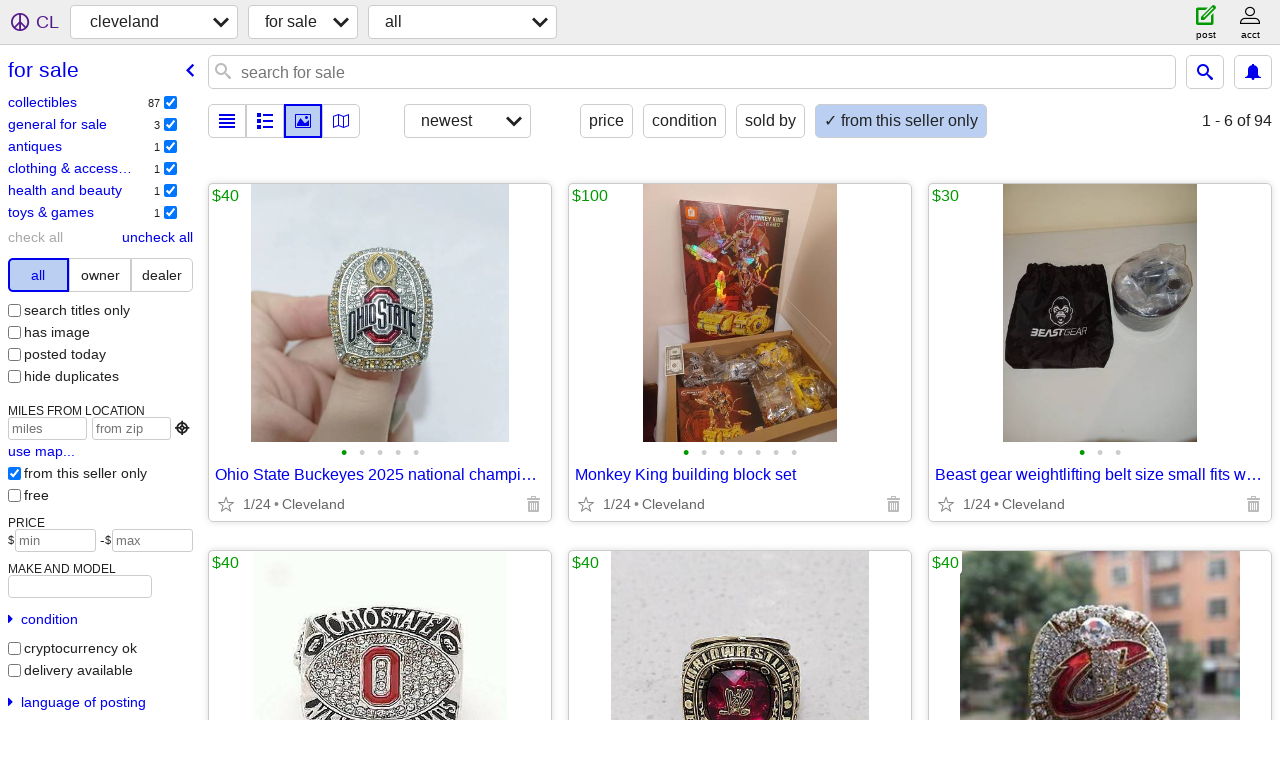

--- FILE ---
content_type: text/html; charset=utf-8
request_url: https://cleveland.craigslist.org/search/sss?userpostingid=7743761545
body_size: 14939
content:
<!DOCTYPE html>
<html>
<head>
    
	<meta charset="UTF-8">
	<meta http-equiv="X-UA-Compatible" content="IE=Edge">
	<meta name="viewport" content="width=device-width,initial-scale=1">
	<meta property="og:site_name" content="craigslist">
	<meta name="twitter:card" content="preview">
	<meta property="og:title" content="cleveland for sale - craigslist">
	<meta name="description" content="cleveland for sale - craigslist">
	<meta property="og:description" content="cleveland for sale - craigslist">
	<meta property="og:url" content="https://cleveland.craigslist.org/search/sss">
	<title>cleveland for sale - craigslist</title>
	<link rel="canonical" href="https://cleveland.craigslist.org/search/sss">
	<link rel="alternate" href="https://cleveland.craigslist.org/search/sss" hreflang="x-default">



    <link rel="icon" href="/favicon.ico" id="favicon" />

<script type="application/ld+json" id="ld_searchpage_data" >
    {"description":"For Sale in Cleveland, OH","@type":"SearchResultsPage","breadcrumb":{"itemListElement":[{"name":"cleveland.craigslist.org","position":1,"item":"https://cleveland.craigslist.org","@type":"ListItem"},{"name":"for sale","item":"https://cleveland.craigslist.org/search/sss","@type":"ListItem","position":2}],"@type":"BreadcrumbList","@context":"https://schema.org"},"@context":"https://schema.org"}
</script>


<script type="application/ld+json" id="ld_searchpage_results" >
    {"itemListElement":[{"position":"0","item":{"@context":"http://schema.org","@type":"Product","description":"","image":["https://images.craigslist.org/00B0B_9wknh850wpn_0t20CI_600x450.jpg","https://images.craigslist.org/00Z0Z_jl95wkWXp5e_0t20CI_600x450.jpg","https://images.craigslist.org/00707_htXOf3jLIy9_0t20CI_600x450.jpg","https://images.craigslist.org/00r0r_OQktJck48B_0nv0t2_600x450.jpg","https://images.craigslist.org/00J0J_7SFMJtyBWL9_0t20CI_600x450.jpg","https://images.craigslist.org/00B0B_cdsYTB9fcjI_0ri0t2_600x450.jpg","https://images.craigslist.org/00k0k_cHRhia3Q2fx_0t20CI_600x450.jpg"],"offers":{"availableAtOrFrom":{"@type":"Place","geo":{"longitude":-81.7033031615011,"latitude":41.4457993604656,"@type":"GeoCoordinates"},"address":{"addressCountry":"","@type":"PostalAddress","streetAddress":"","addressRegion":"OH","addressLocality":"Cleveland","postalCode":""}},"priceCurrency":"USD","@type":"Offer","price":"100.00"},"name":"Monkey King building block set"},"@type":"ListItem"},{"item":{"@context":"http://schema.org","@type":"Product","description":"","image":["https://images.craigslist.org/00y0y_k44al80HDf6_0t20CI_600x450.jpg","https://images.craigslist.org/00o0o_l5xClWRHeCU_0t20CI_600x450.jpg","https://images.craigslist.org/01111_cLDzbC05xud_0t20CI_600x450.jpg"],"offers":{"availableAtOrFrom":{"geo":{"latitude":41.4457993604656,"@type":"GeoCoordinates","longitude":-81.7033031615011},"@type":"Place","address":{"streetAddress":"","@type":"PostalAddress","addressCountry":"","postalCode":"","addressLocality":"Cleveland","addressRegion":"OH"}},"priceCurrency":"USD","@type":"Offer","price":"30.00"},"name":"Beast gear weightlifting belt size small fits waist 24-36 inches"},"@type":"ListItem","position":"1"},{"@type":"ListItem","item":{"@context":"http://schema.org","description":"","@type":"Product","image":["https://images.craigslist.org/00D0D_l0UU07EIj7l_0bC0bC_600x450.jpg","https://images.craigslist.org/01010_6ikxKbXbQeX_0bC09N_600x450.jpg","https://images.craigslist.org/00g0g_hbXIfKXk5Os_0bC0bC_600x450.jpg","https://images.craigslist.org/00C0C_cEPC1Y85jki_0bC0bC_600x450.jpg","https://images.craigslist.org/00z0z_h4WE1pTybb3_0bC0bC_600x450.jpg"],"offers":{"@type":"Offer","availableAtOrFrom":{"@type":"Place","geo":{"longitude":-81.7033031615011,"latitude":41.4457993604656,"@type":"GeoCoordinates"},"address":{"addressRegion":"OH","addressLocality":"Cleveland","postalCode":"","@type":"PostalAddress","addressCountry":"","streetAddress":""}},"priceCurrency":"USD","price":"40.00"},"name":"Ohio State Buckeyes 2025 national championship ring"},"position":"2"},{"@type":"ListItem","item":{"offers":{"price":"40.00","priceCurrency":"USD","availableAtOrFrom":{"@type":"Place","geo":{"longitude":-81.7033031615011,"@type":"GeoCoordinates","latitude":41.4457993604656},"address":{"streetAddress":"","addressCountry":"","@type":"PostalAddress","postalCode":"","addressRegion":"OH","addressLocality":"Cleveland"}},"@type":"Offer"},"name":"Ohio State Buckeyes 2002 championship ring","@context":"http://schema.org","description":"","@type":"Product","image":["https://images.craigslist.org/00W0W_5FVS5AER0uR_05O05U_600x450.jpg","https://images.craigslist.org/00z0z_hZMspwa47b1_06s06q_600x450.jpg","https://images.craigslist.org/00T0T_i4cqp8Hcl63_06m06s_600x450.jpg"]},"position":"3"},{"position":"4","@type":"ListItem","item":{"@type":"Product","description":"","image":["https://images.craigslist.org/01515_7B5Lzcgwakg_06s05X_600x450.jpg","https://images.craigslist.org/00P0P_jipZ8vQEdLI_06s05t_600x450.jpg","https://images.craigslist.org/00G0G_Q2ibmoRJGv_06s05F_600x450.jpg"],"@context":"http://schema.org","name":"Cleveland Cavaliers 2016 NBA championship ring","offers":{"availableAtOrFrom":{"address":{"@type":"PostalAddress","addressCountry":"","streetAddress":"","addressLocality":"Cleveland","addressRegion":"OH","postalCode":""},"geo":{"@type":"GeoCoordinates","latitude":41.4457993604656,"longitude":-81.7033031615011},"@type":"Place"},"priceCurrency":"USD","@type":"Offer","price":"40.00"}}},{"position":"5","item":{"@type":"Product","description":"","image":["https://images.craigslist.org/00I0I_cy2dM25VFcw_06s06s_600x450.jpg","https://images.craigslist.org/01515_bjAZIeWOyy2_06s06s_600x450.jpg","https://images.craigslist.org/00t0t_jeQ2eFxO0s4_06s06s_600x450.jpg"],"@context":"http://schema.org","name":"WWE 2008 Hall of Fame championship ring","offers":{"price":"40.00","availableAtOrFrom":{"geo":{"longitude":-81.7033031615011,"latitude":41.4457993604656,"@type":"GeoCoordinates"},"@type":"Place","address":{"addressLocality":"Cleveland","addressRegion":"OH","postalCode":"","@type":"PostalAddress","addressCountry":"","streetAddress":""}},"priceCurrency":"USD","@type":"Offer"}},"@type":"ListItem"},{"@type":"ListItem","item":{"@context":"http://schema.org","image":["https://images.craigslist.org/00f0f_eKsQfQJ4KPm_0CI0t2_600x450.jpg","https://images.craigslist.org/00h0h_3nIqolDFChE_0CI0t2_600x450.jpg","https://images.craigslist.org/00k0k_3IJIO2NIg76_0CI0t2_600x450.jpg"],"description":"","@type":"Product","offers":{"price":"10.00","@type":"Offer","availableAtOrFrom":{"@type":"Place","geo":{"longitude":-81.7033031615011,"latitude":41.4457993604656,"@type":"GeoCoordinates"},"address":{"postalCode":"","addressLocality":"Cleveland","addressRegion":"OH","streetAddress":"","addressCountry":"","@type":"PostalAddress"}},"priceCurrency":"USD"},"name":"Cleveland Cavaliers Ilgauskas holographic Prizm basketball card"},"position":"6"},{"position":"7","item":{"name":"Dallas Mavericks Josh Howard basketball jersey","offers":{"priceCurrency":"USD","availableAtOrFrom":{"address":{"addressCountry":"","@type":"PostalAddress","streetAddress":"","addressRegion":"OH","addressLocality":"Cleveland","postalCode":""},"@type":"Place","geo":{"latitude":41.4457993604656,"@type":"GeoCoordinates","longitude":-81.7033031615011}},"@type":"Offer","price":"40.00"},"image":["https://images.craigslist.org/00808_d2KCA5kqZri_08a0ew_600x450.jpg","https://images.craigslist.org/01010_8Vvp2efWBgD_08a0ew_600x450.jpg"],"description":"","@type":"Product","@context":"http://schema.org"},"@type":"ListItem"},{"position":"8","item":{"@context":"http://schema.org","image":["https://images.craigslist.org/00n0n_riFq7o1BjQ_0cU0cU_600x450.jpg","https://images.craigslist.org/00p0p_7I0Tyqf3RA1_0cU0cU_600x450.jpg","https://images.craigslist.org/00I0I_7RYrqS1ZDGT_0cU0cU_600x450.jpg"],"description":"","@type":"Product","offers":{"priceCurrency":"USD","availableAtOrFrom":{"@type":"Place","geo":{"longitude":-81.7033031615011,"latitude":41.4457993604656,"@type":"GeoCoordinates"},"address":{"@type":"PostalAddress","addressCountry":"","streetAddress":"","addressLocality":"Cleveland","addressRegion":"OH","postalCode":""}},"@type":"Offer","price":"40.00"},"name":"2001 Los Angeles Lakers NBA championship ring"},"@type":"ListItem"},{"position":"9","item":{"name":"Chicago Bulls NBA 1993 championship ring","offers":{"@type":"Offer","priceCurrency":"USD","availableAtOrFrom":{"address":{"addressLocality":"Cleveland","addressRegion":"OH","postalCode":"","addressCountry":"","@type":"PostalAddress","streetAddress":""},"@type":"Place","geo":{"longitude":-81.7033031615011,"@type":"GeoCoordinates","latitude":41.4457993604656}},"price":"40.00"},"description":"","@type":"Product","image":["https://images.craigslist.org/00M0M_9suhOSQM3PO_09q0cE_600x450.jpg","https://images.craigslist.org/00Q0Q_672bvfy4hyr_09q0cC_600x450.jpg","https://images.craigslist.org/00h0h_bykk9QOxuHY_09q0cC_600x450.jpg"],"@context":"http://schema.org"},"@type":"ListItem"},{"position":"10","item":{"name":"1968 Green Bay Packers NFL Super Bowl championship ring","offers":{"price":"40.00","@type":"Offer","priceCurrency":"USD","availableAtOrFrom":{"geo":{"latitude":41.4457993604656,"@type":"GeoCoordinates","longitude":-81.7033031615011},"@type":"Place","address":{"@type":"PostalAddress","addressCountry":"","streetAddress":"","addressLocality":"Cleveland","addressRegion":"OH","postalCode":""}}},"@type":"Product","description":"","image":["https://images.craigslist.org/00y0y_92E6G3MatzF_0c60a2_600x450.jpg"],"@context":"http://schema.org"},"@type":"ListItem"},{"@type":"ListItem","item":{"@type":"Product","description":"","image":["https://images.craigslist.org/00c0c_4cVDNvPlrY_0co0gw_600x450.jpg","https://images.craigslist.org/00p0p_9aF26FvbiRI_0co0gw_600x450.jpg","https://images.craigslist.org/00n0n_fhIduGeN7jO_0co0gw_600x450.jpg"],"@context":"http://schema.org","name":"New York Jets 1969 NFL Super Bowl championship ring","offers":{"price":"40.00","@type":"Offer","priceCurrency":"USD","availableAtOrFrom":{"address":{"addressRegion":"OH","addressLocality":"Cleveland","postalCode":"","@type":"PostalAddress","addressCountry":"","streetAddress":""},"@type":"Place","geo":{"longitude":-81.7033031615011,"latitude":41.4457993604656,"@type":"GeoCoordinates"}}}},"position":"11"},{"@type":"ListItem","item":{"offers":{"@type":"Offer","priceCurrency":"USD","availableAtOrFrom":{"address":{"addressCountry":"","@type":"PostalAddress","streetAddress":"","addressLocality":"Cleveland","addressRegion":"OH","postalCode":""},"geo":{"latitude":41.4457993604656,"@type":"GeoCoordinates","longitude":-81.7033031615011},"@type":"Place"},"price":"30.00"},"name":"the offical NBA basketball encyclopedia","@context":"http://schema.org","image":["https://images.craigslist.org/00y0y_bhExNZChgVg_08a0ew_600x450.jpg","https://images.craigslist.org/00z0z_aWbYaNFKck3_04m07g_600x450.jpg","https://images.craigslist.org/00G0G_2ONK6PPNZse_04m07g_600x450.jpg","https://images.craigslist.org/00t0t_eYKYj3QlHvO_08a0ew_600x450.jpg","https://images.craigslist.org/00505_lyYwvgBo8Tf_0jm0aT_600x450.jpg"],"@type":"Product","description":""},"position":"12"},{"@type":"ListItem","item":{"offers":{"availableAtOrFrom":{"address":{"streetAddress":"","@type":"PostalAddress","addressCountry":"","postalCode":"","addressRegion":"OH","addressLocality":"Cleveland"},"@type":"Place","geo":{"latitude":41.4457993604656,"@type":"GeoCoordinates","longitude":-81.7033031615011}},"priceCurrency":"USD","@type":"Offer","price":"40.00"},"name":"New York Yankees 1977 championship ring","@context":"http://schema.org","image":["https://images.craigslist.org/00j0j_hrPPaCwhMGq_0cU0cU_600x450.jpg","https://images.craigslist.org/00z0z_cSmilLLZu6H_0cU0cU_600x450.jpg","https://images.craigslist.org/00M0M_hTOCSbJWiw9_0cU0cU_600x450.jpg"],"@type":"Product","description":""},"position":"13"},{"position":"14","item":{"@context":"http://schema.org","image":["https://images.craigslist.org/00u0u_bR8QBshMdr6_0lM0t2_600x450.jpg","https://images.craigslist.org/00C0C_8Ye8Li9gN83_0t20CI_600x450.jpg"],"@type":"Product","description":"","offers":{"price":"20.00","availableAtOrFrom":{"geo":{"latitude":41.4457993604656,"@type":"GeoCoordinates","longitude":-81.7033031615011},"@type":"Place","address":{"@type":"PostalAddress","addressCountry":"","streetAddress":"","addressLocality":"Cleveland","addressRegion":"OH","postalCode":""}},"priceCurrency":"USD","@type":"Offer"},"name":"Cleveland cavaliers Daniel Boobie Gibson bobblehead"},"@type":"ListItem"},{"item":{"image":["https://images.craigslist.org/00N0N_8ijOb5EmMcU_04Q06s_600x450.jpg","https://images.craigslist.org/00J0J_jYtClscxpty_04Q06s_600x450.jpg","https://images.craigslist.org/01212_bC1u6Kfk62r_04Q06s_600x450.jpg"],"@type":"Product","description":"","@context":"http://schema.org","name":"WWE 2015 Hall of Fame championship ring","offers":{"availableAtOrFrom":{"address":{"@type":"PostalAddress","addressCountry":"","streetAddress":"","addressRegion":"OH","addressLocality":"Cleveland","postalCode":""},"@type":"Place","geo":{"@type":"GeoCoordinates","latitude":41.4457993604656,"longitude":-81.7033031615011}},"priceCurrency":"USD","@type":"Offer","price":"40.00"}},"@type":"ListItem","position":"15"},{"@type":"ListItem","item":{"@type":"Product","description":"","image":["https://images.craigslist.org/01414_ceTKq6vbLKd_0t20CI_600x450.jpg","https://images.craigslist.org/00M0M_9aehkGXnAVM_0t20CI_600x450.jpg"],"@context":"http://schema.org","name":"Cleveland Indians Carlos Santana MLB bobblehead","offers":{"availableAtOrFrom":{"address":{"postalCode":"","addressRegion":"OH","addressLocality":"Cleveland","streetAddress":"","@type":"PostalAddress","addressCountry":""},"@type":"Place","geo":{"longitude":-81.7033031615011,"@type":"GeoCoordinates","latitude":41.4457993604656}},"priceCurrency":"USD","@type":"Offer","price":"20.00"}},"position":"16"},{"item":{"image":["https://images.craigslist.org/00g0g_dXpoioYKAoxz_0lM0t2_600x450.jpg","https://images.craigslist.org/00s0s_fcYVpDVRmBoz_0lM0t2_600x450.jpg"],"@type":"Product","description":"","@context":"http://schema.org","name":"Harry Potter DVD movie bundle","offers":{"price":"20.00","@type":"Offer","priceCurrency":"USD","availableAtOrFrom":{"@type":"Place","geo":{"longitude":-81.7033031615011,"@type":"GeoCoordinates","latitude":41.4457993604656},"address":{"addressCountry":"","@type":"PostalAddress","streetAddress":"","addressLocality":"Cleveland","addressRegion":"OH","postalCode":""}}}},"@type":"ListItem","position":"17"},{"position":"18","@type":"ListItem","item":{"offers":{"price":"40.00","@type":"Offer","priceCurrency":"USD","availableAtOrFrom":{"address":{"postalCode":"","addressRegion":"OH","addressLocality":"Cleveland","streetAddress":"","@type":"PostalAddress","addressCountry":""},"geo":{"longitude":-81.7033031615011,"latitude":41.4457993604656,"@type":"GeoCoordinates"},"@type":"Place"}},"name":"Los Angeles Lakers LeBron James 2020 NBA championship ring","@context":"http://schema.org","image":["https://images.craigslist.org/00L0L_2wkffXchxLH_0bV0bK_600x450.jpg","https://images.craigslist.org/00K0K_kha9Gzdbhfw_0cB0bn_600x450.jpg","https://images.craigslist.org/00X0X_f3qTax9GSmH_0cZ0cO_600x450.jpg"],"description":"","@type":"Product"}},{"@type":"ListItem","item":{"image":["https://images.craigslist.org/00p0p_l8LvZeBLJGR_0t20CI_600x450.jpg","https://images.craigslist.org/00g0g_ji36F7sgyMk_0t20CI_600x450.jpg"],"description":"","@type":"Product","@context":"http://schema.org","name":"Cleveland Indians slider Hall of Fame inductee bobblehead","offers":{"price":"40.00","priceCurrency":"USD","availableAtOrFrom":{"@type":"Place","geo":{"longitude":-81.7033031615011,"@type":"GeoCoordinates","latitude":41.4457993604656},"address":{"postalCode":"","addressRegion":"OH","addressLocality":"Cleveland","streetAddress":"","addressCountry":"","@type":"PostalAddress"}},"@type":"Offer"}},"position":"19"},{"position":"20","item":{"description":"","@type":"Product","image":["https://images.craigslist.org/00C0C_jjDHZpMgIH4_0g80g8_600x450.jpg","https://images.craigslist.org/00k0k_eH4miFurKlQ_0g80g8_600x450.jpg","https://images.craigslist.org/01414_kCVgyRCjBNG_0g80g8_600x450.jpg"],"@context":"http://schema.org","name":"Ohio State Buckeyes 2015 championship ring","offers":{"price":"40.00","availableAtOrFrom":{"@type":"Place","geo":{"latitude":41.4457993604656,"@type":"GeoCoordinates","longitude":-81.7033031615011},"address":{"addressCountry":"","@type":"PostalAddress","streetAddress":"","addressRegion":"OH","addressLocality":"Cleveland","postalCode":""}},"priceCurrency":"USD","@type":"Offer"}},"@type":"ListItem"},{"item":{"offers":{"availableAtOrFrom":{"address":{"addressCountry":"","@type":"PostalAddress","streetAddress":"","addressLocality":"Cleveland","addressRegion":"OH","postalCode":""},"geo":{"longitude":-81.7033031615011,"@type":"GeoCoordinates","latitude":41.4457993604656},"@type":"Place"},"priceCurrency":"USD","@type":"Offer","price":"40.00"},"name":"Ohio State Buckeyes Sugar Bowl championship ring","@context":"http://schema.org","image":["https://images.craigslist.org/00p0p_15mXXy8lbiJ_06404H_600x450.jpg","https://images.craigslist.org/00T0T_aClDgSiGh6N_06404h_600x450.jpg","https://images.craigslist.org/00707_5Jb5zHAgFns_06404B_600x450.jpg"],"description":"","@type":"Product"},"@type":"ListItem","position":"21"},{"position":"22","item":{"description":"","@type":"Product","image":["https://images.craigslist.org/00v0v_kbl8sLADRQ0_0ab0ar_600x450.jpg","https://images.craigslist.org/00t0t_bFG5zScWtV2_064062_600x450.jpg","https://images.craigslist.org/00d0d_8OBIJtzVdK9_064064_600x450.jpg"],"@context":"http://schema.org","name":"Cleveland Browns Jim Brown 1964 Super Bowl championship ring.","offers":{"price":"40.00","availableAtOrFrom":{"address":{"addressRegion":"OH","addressLocality":"Cleveland","postalCode":"","addressCountry":"","@type":"PostalAddress","streetAddress":""},"geo":{"@type":"GeoCoordinates","latitude":41.4457993604656,"longitude":-81.7033031615011},"@type":"Place"},"priceCurrency":"USD","@type":"Offer"}},"@type":"ListItem"},{"position":"23","item":{"name":"Electronic baseball Bank with LED display and coin counter","offers":{"priceCurrency":"USD","availableAtOrFrom":{"@type":"Place","geo":{"longitude":-81.7033031615011,"@type":"GeoCoordinates","latitude":41.4457993604656},"address":{"@type":"PostalAddress","addressCountry":"","streetAddress":"","addressLocality":"Cleveland","addressRegion":"OH","postalCode":""}},"@type":"Offer","price":"20.00"},"image":["https://images.craigslist.org/01414_9MAFXnastYx_0lM0t2_600x450.jpg","https://images.craigslist.org/00202_4HzBYz9gVYk_0t20CI_600x450.jpg","https://images.craigslist.org/00K0K_cbSRmHWHNfe_0t20CI_600x450.jpg"],"@type":"Product","description":"","@context":"http://schema.org"},"@type":"ListItem"},{"position":"24","@type":"ListItem","item":{"description":"","@type":"Product","image":["https://images.craigslist.org/00Z0Z_9BjELUDqcBy_0co0co_600x450.jpg","https://images.craigslist.org/00X0X_7Yb5avo2kbp_0co0co_600x450.jpg","https://images.craigslist.org/00B0B_kerTrALVK7f_0co0co_600x450.jpg"],"@context":"http://schema.org","name":"New York Giants 1987 Super Bowl championship ring","offers":{"price":"40.00","@type":"Offer","priceCurrency":"USD","availableAtOrFrom":{"address":{"addressCountry":"","@type":"PostalAddress","streetAddress":"","addressRegion":"OH","addressLocality":"Cleveland","postalCode":""},"geo":{"latitude":41.4457993604656,"@type":"GeoCoordinates","longitude":-81.7033031615011},"@type":"Place"}}}},{"@type":"ListItem","item":{"image":["https://images.craigslist.org/00I0I_kCH0QkHdc0j_08t08t_600x450.jpg","https://images.craigslist.org/00i0i_3xO4PHHTY2P_0t20CI_600x450.jpg","https://images.craigslist.org/00f0f_cTCuDkqUyt6_0t20CI_600x450.jpg"],"@type":"Product","description":"","@context":"http://schema.org","name":"Two 5xl Teenage Mutant Ninja Turtles white t-shirts","offers":{"price":"30.00","availableAtOrFrom":{"address":{"addressCountry":"","@type":"PostalAddress","streetAddress":"","addressRegion":"OH","addressLocality":"Cleveland","postalCode":""},"@type":"Place","geo":{"@type":"GeoCoordinates","latitude":41.4457993604656,"longitude":-81.7033031615011}},"priceCurrency":"USD","@type":"Offer"}},"position":"25"},{"position":"26","@type":"ListItem","item":{"@context":"http://schema.org","image":["https://images.craigslist.org/00E0E_lnH7ZsGL2nS_0bi0bi_600x450.jpg","https://images.craigslist.org/00G0G_aIgD7Qgd7Ry_0bi0bi_600x450.jpg","https://images.craigslist.org/00Z0Z_3kCMH9xF00u_0bi0bi_600x450.jpg"],"@type":"Product","description":"","offers":{"price":"40.00","@type":"Offer","availableAtOrFrom":{"@type":"Place","geo":{"longitude":-81.7033031615011,"@type":"GeoCoordinates","latitude":41.4457993604656},"address":{"addressCountry":"","@type":"PostalAddress","streetAddress":"","addressLocality":"Cleveland","addressRegion":"OH","postalCode":""}},"priceCurrency":"USD"},"name":"Boston Celtics 1969 NBA championship ring."}},{"item":{"offers":{"@type":"Offer","priceCurrency":"USD","availableAtOrFrom":{"address":{"addressLocality":"Cleveland","addressRegion":"OH","postalCode":"","@type":"PostalAddress","addressCountry":"","streetAddress":""},"@type":"Place","geo":{"longitude":-81.7033031615011,"latitude":41.4457993604656,"@type":"GeoCoordinates"}},"price":"20.00"},"name":"72 pieces of silver party/mardi Gras beads 33 in long brand new with t","@context":"http://schema.org","@type":"Product","description":"","image":["https://images.craigslist.org/00p0p_6ey7enfdLvK_0t20CI_600x450.jpg","https://images.craigslist.org/00s0s_7X0QsiUCvsl_0t20CI_600x450.jpg","https://images.craigslist.org/01111_kcKtqxqcj9m_0t20CI_600x450.jpg"]},"@type":"ListItem","position":"27"},{"position":"28","@type":"ListItem","item":{"name":"Collectible Sports bundle MLB, NFL, WWF","offers":{"price":"30.00","priceCurrency":"USD","availableAtOrFrom":{"geo":{"latitude":41.4419576784495,"@type":"GeoCoordinates","longitude":-81.705741669877},"@type":"Place","address":{"addressCountry":"","@type":"PostalAddress","streetAddress":"","addressLocality":"Cleveland","addressRegion":"OH","postalCode":""}},"@type":"Offer"},"image":["https://images.craigslist.org/00A0A_aG7a06eSogZ_0CI0t2_600x450.jpg","https://images.craigslist.org/00e0e_1NOXcFhkfWX_0CI0t2_600x450.jpg","https://images.craigslist.org/00000_b88FjWubYG3_0CI0t2_600x450.jpg","https://images.craigslist.org/00G0G_2kU5F1hbarY_0CI0t2_600x450.jpg","https://images.craigslist.org/00j0j_jvu0A5OewOC_0CI0t2_600x450.jpg","https://images.craigslist.org/00I0I_7NwYWNXjWPN_0CI0t2_600x450.jpg","https://images.craigslist.org/00n0n_wc11u8rcKf_0CI0t2_600x450.jpg"],"@type":"Product","description":"","@context":"http://schema.org"}},{"@type":"ListItem","item":{"offers":{"priceCurrency":"USD","availableAtOrFrom":{"geo":{"latitude":41.4457993604656,"@type":"GeoCoordinates","longitude":-81.7033031615011},"@type":"Place","address":{"streetAddress":"","@type":"PostalAddress","addressCountry":"","postalCode":"","addressLocality":"Cleveland","addressRegion":"OH"}},"@type":"Offer","price":"40.00"},"name":"Green Bay Packers 2011 Super Bowl championship ring","@context":"http://schema.org","image":["https://images.craigslist.org/00O0O_3muYZkewY1S_0g80g8_600x450.jpg","https://images.craigslist.org/01010_3ODOYzkaIHw_0g80g8_600x450.jpg","https://images.craigslist.org/00c0c_aakuG4VAs3a_0g80g8_600x450.jpg"],"description":"","@type":"Product"},"position":"29"},{"position":"30","item":{"@type":"Product","description":"","image":["https://images.craigslist.org/00W0W_jVITaAyB0d4_0cU0cU_600x450.jpg","https://images.craigslist.org/00g0g_9lLK52YWojD_0cU0cU_600x450.jpg","https://images.craigslist.org/01414_aV5vC1VhfdQ_0cU0cU_600x450.jpg"],"@context":"http://schema.org","name":"New York Yankees 1996 MLB championship ring","offers":{"availableAtOrFrom":{"geo":{"@type":"GeoCoordinates","latitude":41.4457993604656,"longitude":-81.7033031615011},"@type":"Place","address":{"streetAddress":"","@type":"PostalAddress","addressCountry":"","postalCode":"","addressRegion":"OH","addressLocality":"Cleveland"}},"priceCurrency":"USD","@type":"Offer","price":"40.00"}},"@type":"ListItem"},{"@type":"ListItem","item":{"name":"Cleveland Browns Tim Couch bobblehead","offers":{"@type":"Offer","priceCurrency":"USD","availableAtOrFrom":{"geo":{"latitude":41.4457993604656,"@type":"GeoCoordinates","longitude":-81.7033031615011},"@type":"Place","address":{"streetAddress":"","addressCountry":"","@type":"PostalAddress","postalCode":"","addressRegion":"OH","addressLocality":"Cleveland"}},"price":"20.00"},"description":"","@type":"Product","image":["https://images.craigslist.org/00x0x_6EzbMtkupV8_0lM0t2_600x450.jpg","https://images.craigslist.org/00404_3TlWBCD6ML0_0lM0t2_600x450.jpg"],"@context":"http://schema.org"},"position":"31"},{"position":"32","@type":"ListItem","item":{"@context":"http://schema.org","image":["https://images.craigslist.org/00W0W_4fNp9hR7cGE_0t20CI_600x450.jpg","https://images.craigslist.org/01111_OfpYA3M5lF_0t20CI_600x450.jpg"],"@type":"Product","description":"","offers":{"price":"70.00","@type":"Offer","availableAtOrFrom":{"address":{"postalCode":"","addressRegion":"OH","addressLocality":"Cleveland","streetAddress":"","@type":"PostalAddress","addressCountry":""},"geo":{"latitude":41.4457993604656,"@type":"GeoCoordinates","longitude":-81.7033031615011},"@type":"Place"},"priceCurrency":"USD"},"name":"Teddy Ruxpin vintage Talking Telephone With Box & Telephone Book by Wo"}},{"@type":"ListItem","item":{"name":"Ohio State Buckeyes 2014 Ezekiel Elliott championship ring","offers":{"price":"40.00","@type":"Offer","priceCurrency":"USD","availableAtOrFrom":{"address":{"addressCountry":"","@type":"PostalAddress","streetAddress":"","addressLocality":"Cleveland","addressRegion":"OH","postalCode":""},"geo":{"@type":"GeoCoordinates","latitude":41.4457993604656,"longitude":-81.7033031615011},"@type":"Place"}},"image":["https://images.craigslist.org/00A0A_pROCrR8hmF_06s06s_600x450.jpg","https://images.craigslist.org/00e0e_2k4RiyDwUUH_06s06s_600x450.jpg"],"description":"","@type":"Product","@context":"http://schema.org"},"position":"33"},{"position":"34","@type":"ListItem","item":{"@context":"http://schema.org","@type":"Product","description":"","image":["https://images.craigslist.org/00g0g_2EqzymDuL4N_0g80g8_600x450.jpg","https://images.craigslist.org/00808_jJh0l2Bdxav_0g80g8_600x450.jpg","https://images.craigslist.org/01111_7pfiXh4WMNM_0g80g8_600x450.jpg"],"offers":{"price":"40.00","availableAtOrFrom":{"geo":{"longitude":-81.7033031615011,"@type":"GeoCoordinates","latitude":41.4457993604656},"@type":"Place","address":{"streetAddress":"","addressCountry":"","@type":"PostalAddress","postalCode":"","addressRegion":"OH","addressLocality":"Cleveland"}},"priceCurrency":"USD","@type":"Offer"},"name":"New York Yankees 2009 MLB championship ring"}},{"position":"35","item":{"name":"Boston Celtics NBA 1976 championship ring","offers":{"price":"40.00","@type":"Offer","availableAtOrFrom":{"address":{"addressCountry":"","@type":"PostalAddress","streetAddress":"","addressRegion":"OH","addressLocality":"Cleveland","postalCode":""},"geo":{"longitude":-81.7033031615011,"@type":"GeoCoordinates","latitude":41.4457993604656},"@type":"Place"},"priceCurrency":"USD"},"image":["https://images.craigslist.org/00808_hkxdf3mZtbu_0bi0bi_600x450.jpg","https://images.craigslist.org/00t0t_hxBaTCHyJci_0bi0bi_600x450.jpg","https://images.craigslist.org/00A0A_68uErAfQQa5_0bi0bi_600x450.jpg"],"description":"","@type":"Product","@context":"http://schema.org"},"@type":"ListItem"},{"item":{"@type":"Product","description":"","image":["https://images.craigslist.org/00h0h_f2oZ0JzMmRL_0dM0jm_600x450.jpg","https://images.craigslist.org/00G0G_5YyIDUZ9QVb_0t20CI_600x450.jpg","https://images.craigslist.org/00t0t_cd5GOwaxgIg_0t20CI_600x450.jpg","https://images.craigslist.org/00606_1lMNsOR5cBQ_0t20CI_600x450.jpg","https://images.craigslist.org/00f0f_h25HKWgLvLv_0t20CI_600x450.jpg"],"@context":"http://schema.org","name":"Marc Jacobs Chanel Louis Vuitton Christina Dior Vogue heels wall art","offers":{"price":"50.00","@type":"Offer","priceCurrency":"USD","availableAtOrFrom":{"address":{"@type":"PostalAddress","addressCountry":"","streetAddress":"","addressRegion":"OH","addressLocality":"Cleveland","postalCode":""},"geo":{"@type":"GeoCoordinates","latitude":41.4457993604656,"longitude":-81.7033031615011},"@type":"Place"}}},"@type":"ListItem","position":"36"},{"item":{"name":"Cleveland Indians Nick Swisher bobblehead","offers":{"@type":"Offer","priceCurrency":"USD","availableAtOrFrom":{"address":{"addressCountry":"","@type":"PostalAddress","streetAddress":"","addressLocality":"Cleveland","addressRegion":"OH","postalCode":""},"@type":"Place","geo":{"latitude":41.4457993604656,"@type":"GeoCoordinates","longitude":-81.7033031615011}},"price":"20.00"},"description":"","@type":"Product","image":["https://images.craigslist.org/01515_1OpExA7XHGk_0t20CI_600x450.jpg","https://images.craigslist.org/00s0s_4oiGmBzna7S_0t20CI_600x450.jpg"],"@context":"http://schema.org"},"@type":"ListItem","position":"37"},{"item":{"@type":"Product","description":"","image":["https://images.craigslist.org/00r0r_atdDIHOyUA3_0co0co_600x450.jpg","https://images.craigslist.org/00P0P_2ZL987nxxu7_0co0co_600x450.jpg","https://images.craigslist.org/00r0r_4hM8AbRjQiY_0co0co_600x450.jpg"],"@context":"http://schema.org","name":"Ohio State Buckeyes 2017 Big Ten championship ring","offers":{"priceCurrency":"USD","availableAtOrFrom":{"geo":{"@type":"GeoCoordinates","latitude":41.4457993604656,"longitude":-81.7033031615011},"@type":"Place","address":{"postalCode":"","addressRegion":"OH","addressLocality":"Cleveland","streetAddress":"","addressCountry":"","@type":"PostalAddress"}},"@type":"Offer","price":"40.00"}},"@type":"ListItem","position":"38"},{"position":"39","@type":"ListItem","item":{"name":"Cleveland Cavaliers winter scarves","offers":{"price":"20.00","availableAtOrFrom":{"geo":{"@type":"GeoCoordinates","latitude":41.4457993604656,"longitude":-81.7033031615011},"@type":"Place","address":{"@type":"PostalAddress","addressCountry":"","streetAddress":"","addressRegion":"OH","addressLocality":"Cleveland","postalCode":""}},"priceCurrency":"USD","@type":"Offer"},"image":["https://images.craigslist.org/00A0A_9DIlvcFj4qa_0CI0t2_600x450.jpg","https://images.craigslist.org/00n0n_jhZpRT6qNyx_0CI0t2_600x450.jpg"],"@type":"Product","description":"","@context":"http://schema.org"}},{"@type":"ListItem","item":{"image":["https://images.craigslist.org/00K0K_2sHaE9h5hGU_0g80g8_600x450.jpg","https://images.craigslist.org/00V0V_dDoLpMYWzGf_0cU0cU_600x450.jpg","https://images.craigslist.org/01515_jv6J77InFBS_0cU0cU_600x450.jpg"],"description":"","@type":"Product","@context":"http://schema.org","name":"San Francisco 49ers Jerry Rice 1988 Super Bowl championship ring","offers":{"price":"40.00","@type":"Offer","availableAtOrFrom":{"address":{"streetAddress":"","@type":"PostalAddress","addressCountry":"","postalCode":"","addressRegion":"OH","addressLocality":"Cleveland"},"@type":"Place","geo":{"longitude":-81.7033031615011,"@type":"GeoCoordinates","latitude":41.4457993604656}},"priceCurrency":"USD"}},"position":"40"},{"position":"41","@type":"ListItem","item":{"name":"Cleveland Cavaliers Antwan Jamison bobblehead","offers":{"price":"20.00","@type":"Offer","availableAtOrFrom":{"@type":"Place","geo":{"latitude":41.4457993604656,"@type":"GeoCoordinates","longitude":-81.7033031615011},"address":{"postalCode":"","addressLocality":"Cleveland","addressRegion":"OH","streetAddress":"","addressCountry":"","@type":"PostalAddress"}},"priceCurrency":"USD"},"description":"","@type":"Product","image":["https://images.craigslist.org/00L0L_eAGcGyLCZcm_0t20CI_600x450.jpg"],"@context":"http://schema.org"}},{"@type":"ListItem","item":{"name":"17 heavy duty 2-in 50 mm tool bench Hardware brand padlocks","offers":{"price":"30.00","availableAtOrFrom":{"@type":"Place","geo":{"@type":"GeoCoordinates","latitude":41.4457993604656,"longitude":-81.7033031615011},"address":{"addressRegion":"OH","addressLocality":"Cleveland","postalCode":"","@type":"PostalAddress","addressCountry":"","streetAddress":""}},"priceCurrency":"USD","@type":"Offer"},"image":["https://images.craigslist.org/00505_7mrHNIhAh9B_0t20CI_600x450.jpg","https://images.craigslist.org/01010_gS4C49apC4K_0ko0t2_600x450.jpg","https://images.craigslist.org/00F0F_h15AnR3KUDp_0bC0pO_600x450.jpg","https://images.craigslist.org/00303_2AzYTuAk9Mc_0bC0pO_600x450.jpg"],"description":"","@type":"Product","@context":"http://schema.org"},"position":"42"},{"position":"43","@type":"ListItem","item":{"name":"New York Yankees 1978 MLB championship ring","offers":{"@type":"Offer","availableAtOrFrom":{"address":{"streetAddress":"","@type":"PostalAddress","addressCountry":"","postalCode":"","addressLocality":"Cleveland","addressRegion":"OH"},"@type":"Place","geo":{"longitude":-81.7033031615011,"latitude":41.4457993604656,"@type":"GeoCoordinates"}},"priceCurrency":"USD","price":"40.00"},"@type":"Product","description":"","image":["https://images.craigslist.org/00Y0Y_kuE6cccs3gL_0cU0cU_600x450.jpg","https://images.craigslist.org/00M0M_cN4ToP1BSca_0cU0cU_600x450.jpg","https://images.craigslist.org/00U0U_7cg7M9rlCGg_0cU0cU_600x450.jpg"],"@context":"http://schema.org"}},{"position":"44","item":{"@type":"Product","description":"","image":["https://images.craigslist.org/00o0o_aEGXBP9mS8X_0t20CI_600x450.jpg","https://images.craigslist.org/00d0d_kutVrvInKO3_0t20CI_600x450.jpg"],"@context":"http://schema.org","name":"Cleveland Cavaliers Larry Hughes bobblehead","offers":{"price":"20.00","priceCurrency":"USD","availableAtOrFrom":{"address":{"addressRegion":"OH","addressLocality":"Cleveland","postalCode":"","@type":"PostalAddress","addressCountry":"","streetAddress":""},"geo":{"longitude":-81.7033031615011,"latitude":41.4457993604656,"@type":"GeoCoordinates"},"@type":"Place"},"@type":"Offer"}},"@type":"ListItem"},{"item":{"@context":"http://schema.org","image":["https://images.craigslist.org/00X0X_kLmiHnsp9C2_0t20CI_600x450.jpg","https://images.craigslist.org/00l0l_4X1PdLGHmmT_0CI0t2_600x450.jpg"],"description":"","@type":"Product","offers":{"@type":"Offer","priceCurrency":"USD","availableAtOrFrom":{"address":{"postalCode":"","addressLocality":"Cleveland","addressRegion":"OH","streetAddress":"","@type":"PostalAddress","addressCountry":""},"geo":{"@type":"GeoCoordinates","latitude":41.4457993604656,"longitude":-81.7033031615011},"@type":"Place"},"price":"20.00"},"name":"Cleveland Cavaliers Larry Nance bobblehead doll"},"@type":"ListItem","position":"45"},{"@type":"ListItem","item":{"name":"Minnesota Vikings 1973 NFC championship ring","offers":{"priceCurrency":"USD","availableAtOrFrom":{"@type":"Place","geo":{"@type":"GeoCoordinates","latitude":41.4457993604656,"longitude":-81.7033031615011},"address":{"streetAddress":"","@type":"PostalAddress","addressCountry":"","postalCode":"","addressRegion":"OH","addressLocality":"Cleveland"}},"@type":"Offer","price":"40.00"},"description":"","@type":"Product","image":["https://images.craigslist.org/00T0T_jiFvqkott3L_09q0cH_600x450.jpg","https://images.craigslist.org/00L0L_MwNWbAUtjd_09q0cO_600x450.jpg","https://images.craigslist.org/01515_el9yTJy33Jy_09q0cG_600x450.jpg"],"@context":"http://schema.org"},"position":"46"},{"position":"47","@type":"ListItem","item":{"offers":{"price":"40.00","availableAtOrFrom":{"geo":{"latitude":41.4457993604656,"@type":"GeoCoordinates","longitude":-81.7033031615011},"@type":"Place","address":{"addressLocality":"Cleveland","addressRegion":"OH","postalCode":"","@type":"PostalAddress","addressCountry":"","streetAddress":""}},"priceCurrency":"USD","@type":"Offer"},"name":"Pittsburgh Steelers 2005 is Super Bowl championship ring.","@context":"http://schema.org","image":["https://images.craigslist.org/00808_4T1vNPdEIVM_0bi0bi_600x450.jpg","https://images.craigslist.org/00Z0Z_1ApuzGFb1LM_09q0cU_600x450.jpg","https://images.craigslist.org/00M0M_aGb8XEI2X9E_09q0cU_600x450.jpg"],"description":"","@type":"Product"}},{"@type":"ListItem","item":{"@context":"http://schema.org","description":"","@type":"Product","image":["https://images.craigslist.org/00C0C_de4xMvdey25_08w07u_600x450.jpg","https://images.craigslist.org/00M0M_fe37n7MCVtL_0bd08R_600x450.jpg","https://images.craigslist.org/00p0p_7CmitnOq9oe_08z06V_600x450.jpg"],"offers":{"priceCurrency":"USD","availableAtOrFrom":{"address":{"postalCode":"","addressRegion":"OH","addressLocality":"Cleveland","streetAddress":"","addressCountry":"","@type":"PostalAddress"},"@type":"Place","geo":{"longitude":-81.7033031615011,"@type":"GeoCoordinates","latitude":41.4457993604656}},"@type":"Offer","price":"40.00"},"name":"Dallas Cowboys 1978 Super Bowl championship ring"},"position":"48"},{"item":{"name":"Pittsburgh Steelers 1978 Super Bowl championship ring","offers":{"price":"40.00","@type":"Offer","priceCurrency":"USD","availableAtOrFrom":{"address":{"streetAddress":"","@type":"PostalAddress","addressCountry":"","postalCode":"","addressRegion":"OH","addressLocality":"Cleveland"},"@type":"Place","geo":{"longitude":-81.7033031615011,"@type":"GeoCoordinates","latitude":41.4457993604656}}},"description":"","@type":"Product","image":["https://images.craigslist.org/00101_7c0u9IM7XQ7_0cU0cU_600x450.jpg","https://images.craigslist.org/00t0t_eO7FGIc6Yb1_0cU0cU_600x450.jpg","https://images.craigslist.org/00L0L_8wNEtA56FJ0_0cU0cU_600x450.jpg"],"@context":"http://schema.org"},"@type":"ListItem","position":"49"},{"@type":"ListItem","item":{"image":["https://images.craigslist.org/00x0x_4mjKhWGUYFE_0lM0t2_600x450.jpg","https://images.craigslist.org/00909_j0RxQ0Mw9Pg_0lM0t2_600x450.jpg"],"@type":"Product","description":"","@context":"http://schema.org","name":"Cleveland Cavaliers Mo Williams bobblehead","offers":{"@type":"Offer","availableAtOrFrom":{"address":{"@type":"PostalAddress","addressCountry":"","streetAddress":"","addressRegion":"OH","addressLocality":"Cleveland","postalCode":""},"geo":{"latitude":41.4457993604656,"@type":"GeoCoordinates","longitude":-81.7033031615011},"@type":"Place"},"priceCurrency":"USD","price":"20.00"}},"position":"50"},{"position":"51","@type":"ListItem","item":{"description":"","@type":"Product","image":["https://images.craigslist.org/00H0H_71DuvFvVzV5_09q09I_600x450.jpg","https://images.craigslist.org/00u0u_hm2ieShJ665_09q09M_600x450.jpg","https://images.craigslist.org/00H0H_kZAaDscb3y1_09q0aT_600x450.jpg"],"@context":"http://schema.org","name":"Kansas City Chiefs 1966 American Football League Championship ring","offers":{"@type":"Offer","availableAtOrFrom":{"address":{"postalCode":"","addressRegion":"OH","addressLocality":"Cleveland","streetAddress":"","addressCountry":"","@type":"PostalAddress"},"geo":{"latitude":41.4457993604656,"@type":"GeoCoordinates","longitude":-81.7033031615011},"@type":"Place"},"priceCurrency":"USD","price":"40.00"}}},{"@type":"ListItem","item":{"offers":{"@type":"Offer","availableAtOrFrom":{"address":{"addressRegion":"OH","addressLocality":"Cleveland","postalCode":"","addressCountry":"","@type":"PostalAddress","streetAddress":""},"geo":{"longitude":-81.7033031615011,"latitude":41.4457993604656,"@type":"GeoCoordinates"},"@type":"Place"},"priceCurrency":"USD","price":"40.00"},"name":"Dallas Cowboys 1972 Super Bowl championship ring","@context":"http://schema.org","image":["https://images.craigslist.org/00I0I_lPhewDUrREh_0bi0bi_600x450.jpg","https://images.craigslist.org/00a0a_7r8elEzz65G_0bi0bi_600x450.jpg","https://images.craigslist.org/00o0o_1wI18Y57kl2_0bi0bi_600x450.jpg"],"@type":"Product","description":""},"position":"52"},{"position":"53","@type":"ListItem","item":{"offers":{"@type":"Offer","priceCurrency":"USD","availableAtOrFrom":{"geo":{"longitude":-81.7033031615011,"@type":"GeoCoordinates","latitude":41.4457993604656},"@type":"Place","address":{"addressCountry":"","@type":"PostalAddress","streetAddress":"","addressRegion":"OH","addressLocality":"Cleveland","postalCode":""}},"price":"40.00"},"name":"San Francisco 49ers 1984 Joe Montana Super Bowl championship ring","@context":"http://schema.org","description":"","@type":"Product","image":["https://images.craigslist.org/00h0h_5pcBDA2c8Oq_0be0a8_600x450.jpg","https://images.craigslist.org/00W0W_ht6xutsh1Wr_0bi0bi_600x450.jpg","https://images.craigslist.org/00g0g_gQ8T79TBn2H_0bi0bi_600x450.jpg"]}},{"@type":"ListItem","item":{"name":"TV show Cheers the board game","offers":{"@type":"Offer","priceCurrency":"USD","availableAtOrFrom":{"address":{"@type":"PostalAddress","addressCountry":"","streetAddress":"","addressLocality":"Cleveland","addressRegion":"OH","postalCode":""},"@type":"Place","geo":{"@type":"GeoCoordinates","latitude":41.4457993604656,"longitude":-81.7033031615011}},"price":"10.00"},"description":"","@type":"Product","image":["https://images.craigslist.org/00M0M_453ZFgqiv2w_08a0ew_600x450.jpg","https://images.craigslist.org/00e0e_dMx2j2UZnfg_08a0ew_600x450.jpg","https://images.craigslist.org/00A0A_kQbsXk0CLSn_08a0ew_600x450.jpg"],"@context":"http://schema.org"},"position":"54"},{"item":{"description":"","@type":"Product","image":["https://images.craigslist.org/01515_768LU8ChIju_0lM0t2_600x450.jpg","https://images.craigslist.org/00L0L_3MPwMGJzn8c_0t20CI_600x450.jpg"],"@context":"http://schema.org","name":"Cleveland Indians Andrew Miller bobblehead","offers":{"price":"30.00","@type":"Offer","availableAtOrFrom":{"address":{"streetAddress":"","@type":"PostalAddress","addressCountry":"","postalCode":"","addressLocality":"Cleveland","addressRegion":"OH"},"geo":{"@type":"GeoCoordinates","latitude":41.4457993604656,"longitude":-81.7033031615011},"@type":"Place"},"priceCurrency":"USD"}},"@type":"ListItem","position":"55"},{"@type":"ListItem","item":{"offers":{"price":"40.00","priceCurrency":"USD","availableAtOrFrom":{"address":{"streetAddress":"","@type":"PostalAddress","addressCountry":"","postalCode":"","addressLocality":"Cleveland","addressRegion":"OH"},"geo":{"longitude":-81.7033031615011,"latitude":41.4457993604656,"@type":"GeoCoordinates"},"@type":"Place"},"@type":"Offer"},"name":"Vintage Cleveland Indians Jacobs Field picture from the 90s","@context":"http://schema.org","image":["https://images.craigslist.org/00G0G_9L8oUUhXJTl_0t20CI_600x450.jpg","https://images.craigslist.org/00t0t_9hbrMvbrAk8_0t20CI_600x450.jpg","https://images.craigslist.org/00000_7rRKDEmuGnd_0t20CI_600x450.jpg","https://images.craigslist.org/01717_fvBnOYWNgV9_0t20CI_600x450.jpg","https://images.craigslist.org/00n0n_j7FWOhbOQWc_0lM0t2_600x450.jpg"],"@type":"Product","description":""},"position":"56"},{"position":"57","item":{"offers":{"@type":"Offer","availableAtOrFrom":{"address":{"postalCode":"","addressLocality":"Cleveland","addressRegion":"OH","streetAddress":"","addressCountry":"","@type":"PostalAddress"},"geo":{"longitude":-81.7033031615011,"latitude":41.4457993604656,"@type":"GeoCoordinates"},"@type":"Place"},"priceCurrency":"USD","price":"40.00"},"name":"Dallas Cowboys 1996 NFL championship ring","@context":"http://schema.org","description":"","@type":"Product","image":["https://images.craigslist.org/00707_1E0SQb3fFb6_09q0cU_600x450.jpg","https://images.craigslist.org/01212_7CYUYuQA2MM_09q0cU_600x450.jpg","https://images.craigslist.org/00k0k_6OkmzHVgLwf_09q0cU_600x450.jpg"]},"@type":"ListItem"},{"position":"58","item":{"@type":"Product","description":"","image":["https://images.craigslist.org/00606_i6UoGRC3Kv0_0lM0t2_600x450.jpg","https://images.craigslist.org/00w0w_3zZuvLBWWwo_0lM0t2_600x450.jpg"],"@context":"http://schema.org","name":"Lou boudreau cleveland indians statue","offers":{"availableAtOrFrom":{"address":{"postalCode":"","addressRegion":"OH","addressLocality":"Cleveland","streetAddress":"","@type":"PostalAddress","addressCountry":""},"@type":"Place","geo":{"longitude":-81.7033031615011,"@type":"GeoCoordinates","latitude":41.4457993604656}},"priceCurrency":"USD","@type":"Offer","price":"20.00"}},"@type":"ListItem"},{"@type":"ListItem","item":{"name":"Cleveland Cavaliers Dion Waiters bobblehead","offers":{"price":"20.00","priceCurrency":"USD","availableAtOrFrom":{"@type":"Place","geo":{"longitude":-81.7033031615011,"latitude":41.4457993604656,"@type":"GeoCoordinates"},"address":{"addressCountry":"","@type":"PostalAddress","streetAddress":"","addressRegion":"OH","addressLocality":"Cleveland","postalCode":""}},"@type":"Offer"},"image":["https://images.craigslist.org/00E0E_3YTqBPp4bdn_0t20CI_600x450.jpg","https://images.craigslist.org/00E0E_fNQeGjhzxxq_0t20CI_600x450.jpg"],"@type":"Product","description":"","@context":"http://schema.org"},"position":"59"},{"position":"60","@type":"ListItem","item":{"@context":"http://schema.org","@type":"Product","description":"","image":["https://images.craigslist.org/00q0q_aM3Tdizoexz_08a0ew_600x450.jpg"],"offers":{"availableAtOrFrom":{"address":{"addressRegion":"OH","addressLocality":"Cleveland","postalCode":"","@type":"PostalAddress","addressCountry":"","streetAddress":""},"geo":{"longitude":-81.7033031615011,"@type":"GeoCoordinates","latitude":41.4457993604656},"@type":"Place"},"priceCurrency":"USD","@type":"Offer","price":"30.00"},"name":"Space Jam Looney Tunes plush toy collectibles"}},{"position":"61","@type":"ListItem","item":{"@context":"http://schema.org","image":["https://images.craigslist.org/00W0W_3do7rfbv6ekz_0lM0t2_600x450.jpg","https://images.craigslist.org/00707_iQvNMxQMdptz_0lM0t2_600x450.jpg"],"description":"","@type":"Product","offers":{"price":"10.00","@type":"Offer","priceCurrency":"USD","availableAtOrFrom":{"address":{"addressRegion":"OH","addressLocality":"Cleveland","postalCode":"","addressCountry":"","@type":"PostalAddress","streetAddress":""},"@type":"Place","geo":{"@type":"GeoCoordinates","latitude":41.4457993604656,"longitude":-81.7033031615011}}},"name":"pau gasol Memphis Grizzlies bobble head nba basketball"}},{"item":{"offers":{"priceCurrency":"USD","availableAtOrFrom":{"address":{"addressCountry":"","@type":"PostalAddress","streetAddress":"","addressLocality":"Cleveland","addressRegion":"OH","postalCode":""},"geo":{"longitude":-81.7033031615011,"latitude":41.4457993604656,"@type":"GeoCoordinates"},"@type":"Place"},"@type":"Offer","price":"40.00"},"name":"Pepsi Blue 3 ft tall inflatable can of soda","@context":"http://schema.org","@type":"Product","description":"","image":["https://images.craigslist.org/00y0y_dnT7tNZLD4n_0jm0jm_600x450.jpg","https://images.craigslist.org/00U0U_4LCi9cR0keW_0jm0jm_600x450.jpg","https://images.craigslist.org/00707_gzbPbF6wl0l_0jm0jm_600x450.jpg","https://images.craigslist.org/00101_cqPt95FLEeu_0jm0jm_600x450.jpg"]},"@type":"ListItem","position":"62"},{"position":"63","item":{"@context":"http://schema.org","@type":"Product","description":"","image":["https://images.craigslist.org/00l0l_6mloA1Z60lO_0ew0jm_600x450.jpg","https://images.craigslist.org/01717_lAjvri1D1di_0ew0jm_600x450.jpg","https://images.craigslist.org/00606_36GxidYieyw_0ew0jm_600x450.jpg"],"offers":{"price":"40.00","availableAtOrFrom":{"address":{"streetAddress":"","@type":"PostalAddress","addressCountry":"","postalCode":"","addressRegion":"OH","addressLocality":"Cleveland"},"geo":{"longitude":-81.7033031615011,"@type":"GeoCoordinates","latitude":41.4457993604656},"@type":"Place"},"priceCurrency":"USD","@type":"Offer"},"name":"New York Yankees 1998 championship ring"},"@type":"ListItem"},{"@type":"ListItem","item":{"offers":{"price":"40.00","priceCurrency":"USD","availableAtOrFrom":{"geo":{"@type":"GeoCoordinates","latitude":41.4457993604656,"longitude":-81.7033031615011},"@type":"Place","address":{"streetAddress":"","addressCountry":"","@type":"PostalAddress","postalCode":"","addressRegion":"OH","addressLocality":"Cleveland"}},"@type":"Offer"},"name":"NBA Chicago Bulls 1992 championship ring","@context":"http://schema.org","@type":"Product","description":"","image":["https://images.craigslist.org/00U0U_20meu4sukJE_06s06s_600x450.jpg","https://images.craigslist.org/00A0A_CMUPGDLaM7_06s06s_600x450.jpg","https://images.craigslist.org/00o0o_beNAnmhgyqB_06s06s_600x450.jpg"]},"position":"64"},{"@type":"ListItem","item":{"image":["https://images.craigslist.org/00808_aEEJAGUoXhT_0cU0cU_600x450.jpg","https://images.craigslist.org/00v0v_4wKES4ATOfo_0cU0cU_600x450.jpg","https://images.craigslist.org/00c0c_fUGlVlG0VCz_0cU0cU_600x450.jpg"],"@type":"Product","description":"","@context":"http://schema.org","name":"1975 Pittsburgh Steelers Super Bowl championship ring","offers":{"availableAtOrFrom":{"address":{"addressLocality":"Cleveland","addressRegion":"OH","postalCode":"","addressCountry":"","@type":"PostalAddress","streetAddress":""},"@type":"Place","geo":{"@type":"GeoCoordinates","latitude":41.4457993604656,"longitude":-81.7033031615011}},"priceCurrency":"USD","@type":"Offer","price":"40.00"}},"position":"65"},{"@type":"ListItem","item":{"offers":{"@type":"Offer","availableAtOrFrom":{"geo":{"longitude":-81.7033031615011,"latitude":41.4457993604656,"@type":"GeoCoordinates"},"@type":"Place","address":{"postalCode":"","addressRegion":"OH","addressLocality":"Cleveland","streetAddress":"","@type":"PostalAddress","addressCountry":""}},"priceCurrency":"USD","price":"30.00"},"name":"Cleveland Indians Larry Doby bronze figure / bobblehead","@context":"http://schema.org","description":"","@type":"Product","image":["https://images.craigslist.org/00g0g_fvs3ZRPM7Rl_0t20CI_600x450.jpg","https://images.craigslist.org/01010_kCDXfoJJ7nh_0t20CI_600x450.jpg"]},"position":"66"},{"item":{"image":["https://images.craigslist.org/00q0q_gxKVQdagBSQ_0t20CI_600x450.jpg","https://images.craigslist.org/00P0P_dHT9JDej7lw_0t20CI_600x450.jpg","https://images.craigslist.org/00U0U_2rFn0OIUOO7_0t20CI_600x450.jpg","https://images.craigslist.org/00n0n_8KxXfw1e3TT_0t20CI_600x450.jpg"],"@type":"Product","description":"","@context":"http://schema.org","name":"Star Wars Episode 1 Darth Maul talking coinbank","offers":{"price":"40.00","priceCurrency":"USD","availableAtOrFrom":{"@type":"Place","geo":{"longitude":-81.7033031615011,"latitude":41.4457993604656,"@type":"GeoCoordinates"},"address":{"postalCode":"","addressLocality":"Cleveland","addressRegion":"OH","streetAddress":"","@type":"PostalAddress","addressCountry":""}},"@type":"Offer"}},"@type":"ListItem","position":"67"},{"position":"68","@type":"ListItem","item":{"name":"Boston Celtics 1959 NBA championship ring.","offers":{"priceCurrency":"USD","availableAtOrFrom":{"@type":"Place","geo":{"longitude":-81.7033031615011,"@type":"GeoCoordinates","latitude":41.4457993604656},"address":{"addressCountry":"","@type":"PostalAddress","streetAddress":"","addressLocality":"Cleveland","addressRegion":"OH","postalCode":""}},"@type":"Offer","price":"40.00"},"image":["https://images.craigslist.org/00P0P_lOIQ0hi2mAQ_0bi0bi_600x450.jpg","https://images.craigslist.org/00s0s_gxl07577wny_0bi0bi_600x450.jpg","https://images.craigslist.org/00n0n_hS6ukrOvqLR_0bi0bi_600x450.jpg"],"description":"","@type":"Product","@context":"http://schema.org"}},{"item":{"description":"","@type":"Product","image":["https://images.craigslist.org/00v0v_laoPtNcRYYL_06405M_600x450.jpg","https://images.craigslist.org/00S0S_3FQb11N6zUA_064064_600x450.jpg","https://images.craigslist.org/00606_ktEtgkQqKZE_064064_600x450.jpg"],"@context":"http://schema.org","name":"Chicago Bulls 1998 NBA championship ring.","offers":{"price":"40.00","@type":"Offer","priceCurrency":"USD","availableAtOrFrom":{"geo":{"latitude":41.4457993604656,"@type":"GeoCoordinates","longitude":-81.7033031615011},"@type":"Place","address":{"addressCountry":"","@type":"PostalAddress","streetAddress":"","addressLocality":"Cleveland","addressRegion":"OH","postalCode":""}}}},"@type":"ListItem","position":"69"},{"position":"70","item":{"name":"Ohio State Buckeyes 2019 Big Ten championship ring","offers":{"price":"40.00","@type":"Offer","priceCurrency":"USD","availableAtOrFrom":{"geo":{"@type":"GeoCoordinates","latitude":41.4457993604656,"longitude":-81.7033031615011},"@type":"Place","address":{"postalCode":"","addressLocality":"Cleveland","addressRegion":"OH","streetAddress":"","addressCountry":"","@type":"PostalAddress"}}},"@type":"Product","description":"","image":["https://images.craigslist.org/00d0d_QQaeGZQmxf_05E060_600x450.jpg","https://images.craigslist.org/01616_47S1KtKXtm2_064064_600x450.jpg","https://images.craigslist.org/00t0t_jFB22vctzna_064064_600x450.jpg"],"@context":"http://schema.org"},"@type":"ListItem"},{"position":"71","item":{"offers":{"price":"40.00","priceCurrency":"USD","availableAtOrFrom":{"address":{"addressRegion":"OH","addressLocality":"Cleveland","postalCode":"","@type":"PostalAddress","addressCountry":"","streetAddress":""},"geo":{"@type":"GeoCoordinates","latitude":41.4457993604656,"longitude":-81.7033031615011},"@type":"Place"},"@type":"Offer"},"name":"Boston Celtics 1986 NBA championship ring","@context":"http://schema.org","image":["https://images.craigslist.org/00y0y_7fvNLQcy5GD_05W05r_600x450.jpg","https://images.craigslist.org/00l0l_lCIE9RK1A7L_09w05s_600x450.jpg","https://images.craigslist.org/00b0b_e39LDDVJ8PC_07S04G_600x450.jpg"],"@type":"Product","description":""},"@type":"ListItem"},{"position":"72","@type":"ListItem","item":{"offers":{"price":"40.00","@type":"Offer","priceCurrency":"USD","availableAtOrFrom":{"geo":{"latitude":41.4457993604656,"@type":"GeoCoordinates","longitude":-81.7033031615011},"@type":"Place","address":{"postalCode":"","addressLocality":"Cleveland","addressRegion":"OH","streetAddress":"","@type":"PostalAddress","addressCountry":""}}},"name":"Dallas Cowboys 1994 Super Bowl ring","@context":"http://schema.org","image":["https://images.craigslist.org/00707_8WTrU8aWxrD_09q0bi_600x450.jpg","https://images.craigslist.org/00T0T_e4JLTtinT6v_09q0bi_600x450.jpg","https://images.craigslist.org/01616_loYMZhC2CQs_09q0bi_600x450.jpg"],"description":"","@type":"Product"}},{"position":"73","item":{"description":"","@type":"Product","image":["https://images.craigslist.org/00K0K_czk8zV3wLDW_0t20CI_600x450.jpg","https://images.craigslist.org/00I0I_l0rYo8YiI93_0t20CI_600x450.jpg"],"@context":"http://schema.org","name":"Three Cleveland Indians bobbleheads","offers":{"price":"30.00","priceCurrency":"USD","availableAtOrFrom":{"address":{"postalCode":"","addressLocality":"Cleveland","addressRegion":"OH","streetAddress":"","@type":"PostalAddress","addressCountry":""},"geo":{"longitude":-81.7033031615011,"@type":"GeoCoordinates","latitude":41.4457993604656},"@type":"Place"},"@type":"Offer"}},"@type":"ListItem"},{"@type":"ListItem","item":{"name":"Cleveland Browns halftone sport utility gloves","offers":{"price":"30.00","@type":"Offer","availableAtOrFrom":{"@type":"Place","geo":{"@type":"GeoCoordinates","latitude":41.4457993604656,"longitude":-81.7033031615011},"address":{"postalCode":"","addressLocality":"Cleveland","addressRegion":"OH","streetAddress":"","@type":"PostalAddress","addressCountry":""}},"priceCurrency":"USD"},"image":["https://images.craigslist.org/00o0o_bEkwLcIbVxM_0t20CI_600x450.jpg","https://images.craigslist.org/00q0q_fTuyUYtIA7S_0t20CI_600x450.jpg","https://images.craigslist.org/00b0b_4gVk7GHBJgT_0t20CI_600x450.jpg","https://images.craigslist.org/00f0f_azvaD5fpS3F_0t20CI_600x450.jpg"],"@type":"Product","description":"","@context":"http://schema.org"},"position":"74"},{"item":{"offers":{"availableAtOrFrom":{"geo":{"longitude":-81.7033031615011,"@type":"GeoCoordinates","latitude":41.4457993604656},"@type":"Place","address":{"postalCode":"","addressLocality":"Cleveland","addressRegion":"OH","streetAddress":"","addressCountry":"","@type":"PostalAddress"}},"priceCurrency":"USD","@type":"Offer","price":"40.00"},"name":"2020 Kansas City Chiefs NFL Super Bowl ring","@context":"http://schema.org","image":["https://images.craigslist.org/00T0T_bB9cIfngpO6_0g80g8_600x450.jpg","https://images.craigslist.org/00101_8VBYSOylxVS_0g80g8_600x450.jpg","https://images.craigslist.org/00Y0Y_84YSuStvSI3_0g80g8_600x450.jpg","https://images.craigslist.org/00u0u_jq6Uoi2D6Xz_0cU08B_600x450.jpg","https://images.craigslist.org/00R0R_8xQBx8685Rf_0cU08B_600x450.jpg"],"description":"","@type":"Product"},"@type":"ListItem","position":"75"},{"item":{"offers":{"availableAtOrFrom":{"geo":{"latitude":41.4457993604656,"@type":"GeoCoordinates","longitude":-81.7033031615011},"@type":"Place","address":{"streetAddress":"","addressCountry":"","@type":"PostalAddress","postalCode":"","addressRegion":"OH","addressLocality":"Cleveland"}},"priceCurrency":"USD","@type":"Offer","price":"40.00"},"name":"New York Giants 2012 Super Bowl championship ring","@context":"http://schema.org","@type":"Product","description":"","image":["https://images.craigslist.org/00F0F_czWObRkzJDO_09q06i_600x450.jpg","https://images.craigslist.org/00p0p_fMEs91ecH6s_09q0am_600x450.jpg","https://images.craigslist.org/00808_1GclPfz9S5U_09q0ai_600x450.jpg"]},"@type":"ListItem","position":"76"},{"position":"77","@type":"ListItem","item":{"name":"New York Giants 2008 Super Bowl championship ring","offers":{"price":"40.00","availableAtOrFrom":{"address":{"@type":"PostalAddress","addressCountry":"","streetAddress":"","addressLocality":"Cleveland","addressRegion":"OH","postalCode":""},"@type":"Place","geo":{"@type":"GeoCoordinates","latitude":41.4457993604656,"longitude":-81.7033031615011}},"priceCurrency":"USD","@type":"Offer"},"image":["https://images.craigslist.org/00c0c_e9x6N5vTf80_0g80g8_600x450.jpg"],"description":"","@type":"Product","@context":"http://schema.org"}},{"@type":"ListItem","item":{"offers":{"price":"40.00","@type":"Offer","priceCurrency":"USD","availableAtOrFrom":{"address":{"streetAddress":"","@type":"PostalAddress","addressCountry":"","postalCode":"","addressRegion":"OH","addressLocality":"Cleveland"},"@type":"Place","geo":{"longitude":-81.7033031615011,"latitude":41.4457993604656,"@type":"GeoCoordinates"}}},"name":"New York Giants 1991 Super Bowl championship ring","@context":"http://schema.org","image":["https://images.craigslist.org/00B0B_gpqkViYzrOY_09q0cA_600x450.jpg","https://images.craigslist.org/00Y0Y_8awoAiPWWPx_09q0cA_600x450.jpg","https://images.craigslist.org/00t0t_5rsOjr9QekB_09q0cz_600x450.jpg"],"@type":"Product","description":""},"position":"78"},{"item":{"@context":"http://schema.org","description":"","@type":"Product","image":["https://images.craigslist.org/01616_flJT61I9LSo_0t20CI_600x450.jpg","https://images.craigslist.org/00I0I_5JvGbs23rMM_0t20CI_600x450.jpg","https://images.craigslist.org/00g0g_lE9jNq19Ecb_0t20CI_600x450.jpg"],"offers":{"@type":"Offer","availableAtOrFrom":{"address":{"streetAddress":"","@type":"PostalAddress","addressCountry":"","postalCode":"","addressLocality":"Cleveland","addressRegion":"OH"},"geo":{"longitude":-81.6969238494105,"@type":"GeoCoordinates","latitude":41.4528662219104},"@type":"Place"},"priceCurrency":"USD","price":"20.00"},"name":"Vintage Kodak color stamp collection 550 piece puzzle sealed in box"},"@type":"ListItem","position":"79"},{"position":"80","@type":"ListItem","item":{"image":["https://images.craigslist.org/00M0M_9P6TBHAWBC1_0t20CI_600x450.jpg","https://images.craigslist.org/00808_cFTxYSI9C_0t20CI_600x450.jpg","https://images.craigslist.org/01717_lxv6xMngrWr_0t20CI_600x450.jpg","https://images.craigslist.org/00G0G_lCdpSq5RBHj_0t20CI_600x450.jpg","https://images.craigslist.org/00y0y_ec3pl72lYkp_084084_600x450.jpg","https://images.craigslist.org/00C0C_fynz8d9G0mv_084084_600x450.jpg"],"description":"","@type":"Product","@context":"http://schema.org","name":"Cleveland Browns duct tape NFL duck brand NEW RARE DISCONTINUED","offers":{"price":"20.00","priceCurrency":"USD","availableAtOrFrom":{"@type":"Place","geo":{"longitude":-81.7033031615011,"latitude":41.4457993604656,"@type":"GeoCoordinates"},"address":{"postalCode":"","addressRegion":"OH","addressLocality":"Cleveland","streetAddress":"","@type":"PostalAddress","addressCountry":""}},"@type":"Offer"}}},{"position":"81","@type":"ListItem","item":{"offers":{"price":"10.00","@type":"Offer","availableAtOrFrom":{"address":{"streetAddress":"","@type":"PostalAddress","addressCountry":"","postalCode":"","addressLocality":"Cleveland","addressRegion":"OH"},"@type":"Place","geo":{"latitude":41.4457993604656,"@type":"GeoCoordinates","longitude":-81.7033031615011}},"priceCurrency":"USD"},"name":"Cleveland Cavaliers playing cards and ink pens","@context":"http://schema.org","@type":"Product","description":"","image":["https://images.craigslist.org/00z0z_4unbEcg0sz0_08a0ew_600x450.jpg"]}},{"position":"82","item":{"description":"","@type":"Product","image":["https://images.craigslist.org/00000_bibeMK6rJX_0lM0t2_600x450.jpg","https://images.craigslist.org/00202_dhlJ3geQxNZ_0lM0t2_600x450.jpg","https://images.craigslist.org/01313_6R2Dm0SljEH_0CI0t2_600x450.jpg","https://images.craigslist.org/01010_59BVFHUTjg5_0CI0t2_600x450.jpg"],"@context":"http://schema.org","name":"Simpsons addition Mighty wallet","offers":{"price":"20.00","@type":"Offer","availableAtOrFrom":{"address":{"streetAddress":"","addressCountry":"","@type":"PostalAddress","postalCode":"","addressLocality":"Cleveland","addressRegion":"OH"},"geo":{"latitude":41.4457993604656,"@type":"GeoCoordinates","longitude":-81.7033031615011},"@type":"Place"},"priceCurrency":"USD"}},"@type":"ListItem"},{"item":{"description":"","@type":"Product","image":["https://images.craigslist.org/00R0R_4hmAmehkSfK_064064_600x450.jpg","https://images.craigslist.org/00303_Ctwbe8tkZn_064064_600x450.jpg","https://images.craigslist.org/00404_EAvPFUnwi0_064064_600x450.jpg"],"@context":"http://schema.org","name":"Ohio State Buckeyes Big Ten 2010 championship ring","offers":{"availableAtOrFrom":{"address":{"addressCountry":"","@type":"PostalAddress","streetAddress":"","addressLocality":"Cleveland","addressRegion":"OH","postalCode":""},"@type":"Place","geo":{"longitude":-81.7033031615011,"@type":"GeoCoordinates","latitude":41.4457993604656}},"priceCurrency":"USD","@type":"Offer","price":"40.00"}},"@type":"ListItem","position":"83"},{"@type":"ListItem","item":{"image":["https://images.craigslist.org/00707_cWqcC9qM1ay_04Q06s_600x450.jpg","https://images.craigslist.org/00v0v_lMLLSvIHnUO_04Q06s_600x450.jpg","https://images.craigslist.org/01313_dYP0AckoHiU_04Q06s_600x450.jpg"],"description":"","@type":"Product","@context":"http://schema.org","name":"Ohio State Buckeyes 2014 championship ring","offers":{"@type":"Offer","priceCurrency":"USD","availableAtOrFrom":{"@type":"Place","geo":{"longitude":-81.7033031615011,"@type":"GeoCoordinates","latitude":41.4457993604656},"address":{"streetAddress":"","@type":"PostalAddress","addressCountry":"","postalCode":"","addressRegion":"OH","addressLocality":"Cleveland"}},"price":"40.00"}},"position":"84"},{"item":{"@context":"http://schema.org","image":["https://images.craigslist.org/00Z0Z_9knHuykpkI4_0t20CI_600x450.jpg","https://images.craigslist.org/00J0J_87moKialcmC_0t20CI_600x450.jpg"],"@type":"Product","description":"","offers":{"price":"20.00","priceCurrency":"USD","availableAtOrFrom":{"address":{"streetAddress":"","addressCountry":"","@type":"PostalAddress","postalCode":"","addressLocality":"Cleveland","addressRegion":"OH"},"geo":{"latitude":41.4457993604656,"@type":"GeoCoordinates","longitude":-81.7033031615011},"@type":"Place"},"@type":"Offer"},"name":"Cleveland Indians Travis Hafner pen holder bobblehead"},"@type":"ListItem","position":"85"},{"item":{"name":"New York Yankees 2000 MLB championship ring","offers":{"priceCurrency":"USD","availableAtOrFrom":{"@type":"Place","geo":{"longitude":-81.7033031615011,"@type":"GeoCoordinates","latitude":41.4457993604656},"address":{"addressLocality":"Cleveland","addressRegion":"OH","postalCode":"","addressCountry":"","@type":"PostalAddress","streetAddress":""}},"@type":"Offer","price":"40.00"},"description":"","@type":"Product","image":["https://images.craigslist.org/01515_hFqUjhJ1nym_0cU0cU_600x450.jpg","https://images.craigslist.org/00a0a_lm7dcsUtcum_0cU0cU_600x450.jpg","https://images.craigslist.org/00O0O_6k6Y8utDnkU_0cU0cU_600x450.jpg"],"@context":"http://schema.org"},"@type":"ListItem","position":"86"},{"position":"87","item":{"description":"","@type":"Product","image":["https://images.craigslist.org/00D0D_4AFvG8zf2yV_0lM0t2_600x450.jpg","https://images.craigslist.org/00c0c_cEiwUkwHXz1_0lM0t2_600x450.jpg"],"@context":"http://schema.org","name":"Arizona Diamondbacks Gerardo Pereira bobblehead","offers":{"price":"20.00","availableAtOrFrom":{"address":{"addressRegion":"OH","addressLocality":"Cleveland","postalCode":"","@type":"PostalAddress","addressCountry":"","streetAddress":""},"@type":"Place","geo":{"longitude":-81.7033031615011,"@type":"GeoCoordinates","latitude":41.4457993604656}},"priceCurrency":"USD","@type":"Offer"}},"@type":"ListItem"},{"item":{"@context":"http://schema.org","description":"","@type":"Product","image":["https://images.craigslist.org/00U0U_drWTfUbiPlT_04Q06s_600x450.jpg","https://images.craigslist.org/00r0r_8KW3N6oLaTa_04Q06s_600x450.jpg","https://images.craigslist.org/00v0v_fRBSTOjgwdZ_04Q06s_600x450.jpg"],"offers":{"@type":"Offer","availableAtOrFrom":{"geo":{"latitude":41.4457993604656,"@type":"GeoCoordinates","longitude":-81.7033031615011},"@type":"Place","address":{"streetAddress":"","addressCountry":"","@type":"PostalAddress","postalCode":"","addressRegion":"OH","addressLocality":"Cleveland"}},"priceCurrency":"USD","price":"40.00"},"name":"WWE 2004 Hall of Fame championship ring"},"@type":"ListItem","position":"88"},{"@type":"ListItem","item":{"offers":{"@type":"Offer","priceCurrency":"USD","availableAtOrFrom":{"geo":{"@type":"GeoCoordinates","latitude":41.4457993604656,"longitude":-81.7033031615011},"@type":"Place","address":{"postalCode":"","addressRegion":"OH","addressLocality":"Cleveland","streetAddress":"","@type":"PostalAddress","addressCountry":""}},"price":"40.00"},"name":"1997 Chicago Bulls NBA championship ring","@context":"http://schema.org","image":["https://images.craigslist.org/01414_LXm2s63khs_0ev0jm_600x450.jpg","https://images.craigslist.org/01414_3uIIt1ZXSJ3_0ev0jm_600x450.jpg","https://images.craigslist.org/00T0T_dqoPaltLuMm_0ev0jm_600x450.jpg"],"@type":"Product","description":""},"position":"89"},{"item":{"name":"Military collectible pins and patches","offers":{"priceCurrency":"USD","availableAtOrFrom":{"@type":"Place","geo":{"longitude":-81.7033031615011,"@type":"GeoCoordinates","latitude":41.4457993604656},"address":{"postalCode":"","addressRegion":"OH","addressLocality":"Cleveland","streetAddress":"","addressCountry":"","@type":"PostalAddress"}},"@type":"Offer","price":"30.00"},"image":["https://images.craigslist.org/01717_gTkGvXCiQr8_08a0ew_600x450.jpg","https://images.craigslist.org/00202_enVSMElJaYg_08a0ew_600x450.jpg"],"description":"","@type":"Product","@context":"http://schema.org"},"@type":"ListItem","position":"90"},{"@type":"ListItem","item":{"@context":"http://schema.org","description":"","@type":"Product","image":["https://images.craigslist.org/00g0g_cUy7QD6FaEB_064064_600x450.jpg","https://images.craigslist.org/00606_lmgMRMHNnnq_064064_600x450.jpg","https://images.craigslist.org/00303_gIi6aece22s_064064_600x450.jpg"],"offers":{"priceCurrency":"USD","availableAtOrFrom":{"address":{"addressCountry":"","@type":"PostalAddress","streetAddress":"","addressLocality":"Cleveland","addressRegion":"OH","postalCode":""},"@type":"Place","geo":{"@type":"GeoCoordinates","latitude":41.4457993604656,"longitude":-81.7033031615011}},"@type":"Offer","price":"40.00"},"name":"Green Bay Packers 1961 NFL championship ring"},"position":"91"},{"position":"92","@type":"ListItem","item":{"image":["https://images.craigslist.org/00L0L_5EG4IFhgKfT_0bi0bi_600x450.jpg","https://images.craigslist.org/00404_7F6aIh5xseF_0bi0bi_600x450.jpg","https://images.craigslist.org/00k0k_21xbPhb1rxD_0bi0bi_600x450.jpg"],"@type":"Product","description":"","@context":"http://schema.org","name":"Green Bay Packers 1966 NFL Super Bowl championship ring","offers":{"price":"40.00","availableAtOrFrom":{"geo":{"longitude":-81.7033031615011,"@type":"GeoCoordinates","latitude":41.4457993604656},"@type":"Place","address":{"streetAddress":"","@type":"PostalAddress","addressCountry":"","postalCode":"","addressRegion":"OH","addressLocality":"Cleveland"}},"priceCurrency":"USD","@type":"Offer"}}},{"@type":"ListItem","item":{"image":["https://images.craigslist.org/01010_eyhmQRgStO5_0cU0cU_600x450.jpg","https://images.craigslist.org/00r0r_2dzrZpjzsAE_0cU0cU_600x450.jpg","https://images.craigslist.org/00O0O_2RflV4uxS98_0cU0cU_600x450.jpg"],"@type":"Product","description":"","@context":"http://schema.org","name":"Los Angeles Lakers 2000 NBA championship ring","offers":{"price":"40.00","@type":"Offer","priceCurrency":"USD","availableAtOrFrom":{"geo":{"longitude":-81.7033031615011,"@type":"GeoCoordinates","latitude":41.4457993604656},"@type":"Place","address":{"postalCode":"","addressRegion":"OH","addressLocality":"Cleveland","streetAddress":"","@type":"PostalAddress","addressCountry":""}}}},"position":"93"}],"@type":"ItemList","@context":"https://schema.org"}
</script>

    <style>
        body {
            font-family: sans-serif;
        }

        #no-js {
            position: fixed;
            z-index: 100000;
            top: 0;
            bottom: 0;
            left: 0;
            right: 0;
            overflow:auto;
            margin: 0;
            background: transparent;
        }

        #no-js h1 {
            margin: 0;
            padding: .5em;
            color: #00E;
            background-color: #cccccc;
        }

        #no-js  p {
            margin: 1em;
        }

        .no-js header,
        .no-js form,
        .no-js .tsb,
        .unsupported-browser header,
        .unsupported-browser form,
        .unsupported-browser .tsb {
            display: none;
        }

        #curtain {
            display: none;
            position: fixed;
            z-index: 9000;
            top: 0;
            bottom: 0;
            left: 0;
            right: 0;
            margin: 0;
            padding: 0;
            border: 0;
            background: transparent;
        }

        .show-curtain #curtain {
            display: block;
        }

        #curtain .cover,
        #curtain .content {
            position: absolute;
            display: block;
            top: 0;
            bottom: 0;
            left: 0;
            right: 0;
            margin: 0;
            padding: 0;
            border: 0;
        }

        #curtain .cover {
            z-index: 1;
            background-color: white;
        }

        .show-curtain #curtain .cover {
            opacity: 0.7;
        }

        .show-curtain.clear #curtain .cover {
            opacity: 0;
        }

        .show-curtain.opaque #curtain .cover {
            opacity: 1;
        }

        #curtain .content {
            z-index: 2;
            background: transparent;
            color: #00E;

            display: flex;
            flex-direction: column;
            justify-content: center;
            align-items: center;
        }

        .unrecoverable #curtain .content,
        .unsupported-browser #curtain .content {
            display: block;
            align-items: start;
        }

        #curtain h1 {
            margin: 0;
            padding: .5em;
            background-color: #cccccc;
        }

        #curtain  p {
            margin: 1em;
            color: black;
        }

        .pacify #curtain .icom-:after {
            content: "\eb23";
        }

        #curtain .text {
            display: none;
        }

        .loading #curtain .text.loading,
        .reading #curtain .text.reading,
        .writing #curtain .text.writing,
        .saving #curtain .text.saving,
        .searching #curtain .text.searching,
        .unrecoverable #curtain .text.unrecoverable,
        .message #curtain .text.message {
            display: block;
        }

        .unrecoverable #curtain .text.unrecoverable {
        }

        @keyframes rotate {
            from {
                transform: rotate(0deg);
            }
            to {
                transform: rotate(359deg);
            }
        }

        .pacify #curtain .icom- {
            font-size: 3em;
            animation: rotate 2s infinite linear;
        }
    </style>

    <style>
        body {
            margin: 0;
            border: 0;
            padding: 0;
        }

        ol.cl-static-search-results, .cl-static-header {
            display:none;
        }

        .no-js ol.cl-static-search-results, .no-js .cl-static-header {
            display:block;
        }
    </style>


</head>

<body  class="no-js"  >



    <div class="cl-content">
        <main>
        </main>
    </div>

    <div id="curtain">
        <div class="cover"></div>
        <div class="content">
            <div class="icom-"></div>
            <div class="text loading">loading</div>
            <div class="text reading">reading</div>
            <div class="text writing">writing</div>
            <div class="text saving">saving</div>
            <div class="text searching">searching</div>
            <div id="curtainText" class="text message"></div>
            <div class="text unrecoverable">
                 <p><a id="cl-unrecoverable-hard-refresh" href="#" onclick="location.reload(true);">refresh the page.</a></p>
             </div>
         </div>
    </div>



    <script>
        (function() {
            try {
                window.onpageshow = function(event) {
                    if (event.persisted && cl.upTime()>1000 && /iPhone/.test(navigator.userAgent)) {
                        window.location.reload();
                    }
                };

                window.addEventListener('DOMContentLoaded', function() {
                    document.body.classList.remove('no-js');
                });
                document.body.classList.remove('no-js');
            } catch(e) {
                console.log(e);
            }
        })();
    </script>

    
     
     <script src="https://www.craigslist.org/static/www/d58afecda5261cb9fcb91b2d144412254d004485.js" crossorigin="anonymous"></script>
     <script>
         window.cl.init(
             'https://www.craigslist.org/static/www/',
             '',
             'www',
             'search',
             {
'defaultLocale': "en_US",
'initialCategoryAbbr': "sss",
'location': {"region":"OH","url":"cleveland.craigslist.org","lat":41.5,"country":"US","lon":-81.696,"city":"Cleveland","postal":"44199","areaId":27,"radius":1},
'seoLinks': 0
},
             0
         );
     </script>
     

    
    <iframe id="cl-local-storage" src="https://www.craigslist.org/static/www/localStorage-092e9f9e2f09450529e744902aa7cdb3a5cc868d.html" style="display:none;"></iframe>
    


    <script>
        window.cl.specialCurtainMessages = {
            unsupportedBrowser: [
                "We've detected you are using a browser that is missing critical features.",
                "Please visit craigslist from a modern browser."
            ],
            unrecoverableError: [
                "There was an error loading the page."
            ]
        };
    </script>
    <div class="cl-static-header">
        <a href="/">craigslist</a>
            <h1>For Sale in Cleveland, OH</h1>
    </div>

    <ol class="cl-static-search-results">
        <li class="cl-static-hub-links">
            <div>see also</div>
        </li>
        <li class="cl-static-search-result" title="Monkey King building block set">
            <a href="https://cleveland.craigslist.org/tag/d/cleveland-monkey-king-building-block-set/7905298926.html">
                <div class="title">Monkey King building block set</div>

                <div class="details">
                    <div class="price">$100</div>
                    <div class="location">
                        Cleveland
                    </div>
                </div>
            </a>
        </li>
        <li class="cl-static-search-result" title="Beast gear weightlifting belt size small fits waist 24-36 inches">
            <a href="https://cleveland.craigslist.org/hab/d/cleveland-beast-gear-weightlifting-belt/7905298836.html">
                <div class="title">Beast gear weightlifting belt size small fits waist 24-36 inches</div>

                <div class="details">
                    <div class="price">$30</div>
                    <div class="location">
                        Cleveland
                    </div>
                </div>
            </a>
        </li>
        <li class="cl-static-search-result" title="Ohio State Buckeyes 2025 national championship ring">
            <a href="https://cleveland.craigslist.org/clt/d/cleveland-ohio-state-buckeyes-2025/7909710649.html">
                <div class="title">Ohio State Buckeyes 2025 national championship ring</div>

                <div class="details">
                    <div class="price">$40</div>
                    <div class="location">
                        Cleveland
                    </div>
                </div>
            </a>
        </li>
        <li class="cl-static-search-result" title="Ohio State Buckeyes 2002 championship ring">
            <a href="https://cleveland.craigslist.org/for/d/cleveland-ohio-state-buckeyes-2002/7905298560.html">
                <div class="title">Ohio State Buckeyes 2002 championship ring</div>

                <div class="details">
                    <div class="price">$40</div>
                    <div class="location">
                        Cleveland
                    </div>
                </div>
            </a>
        </li>
        <li class="cl-static-search-result" title="Cleveland Cavaliers 2016 NBA championship ring">
            <a href="https://cleveland.craigslist.org/clt/d/cleveland-cleveland-cavaliers-2016-nba/7905298765.html">
                <div class="title">Cleveland Cavaliers 2016 NBA championship ring</div>

                <div class="details">
                    <div class="price">$40</div>
                    <div class="location">
                        Cleveland
                    </div>
                </div>
            </a>
        </li>
        <li class="cl-static-search-result" title="WWE 2008 Hall of Fame championship ring">
            <a href="https://cleveland.craigslist.org/clt/d/cleveland-wwe-2008-hall-of-fame/7905298676.html">
                <div class="title">WWE 2008 Hall of Fame championship ring</div>

                <div class="details">
                    <div class="price">$40</div>
                    <div class="location">
                        Cleveland
                    </div>
                </div>
            </a>
        </li>
        <li class="cl-static-search-result" title="Cleveland Cavaliers Ilgauskas holographic Prizm basketball card">
            <a href="https://cleveland.craigslist.org/clt/d/cleveland-cleveland-cavaliers-ilgauskas/7905294518.html">
                <div class="title">Cleveland Cavaliers Ilgauskas holographic Prizm basketball card</div>

                <div class="details">
                    <div class="price">$10</div>
                    <div class="location">
                        Cleveland
                    </div>
                </div>
            </a>
        </li>
        <li class="cl-static-search-result" title="Dallas Mavericks Josh Howard basketball jersey">
            <a href="https://cleveland.craigslist.org/clt/d/cleveland-dallas-mavericks-josh-howard/7905294607.html">
                <div class="title">Dallas Mavericks Josh Howard basketball jersey</div>

                <div class="details">
                    <div class="price">$40</div>
                    <div class="location">
                        Cleveland
                    </div>
                </div>
            </a>
        </li>
        <li class="cl-static-search-result" title="2001 Los Angeles Lakers NBA championship ring">
            <a href="https://cleveland.craigslist.org/clt/d/cleveland-2001-los-angeles-lakers-nba/7905294424.html">
                <div class="title">2001 Los Angeles Lakers NBA championship ring</div>

                <div class="details">
                    <div class="price">$40</div>
                    <div class="location">
                        Cleveland
                    </div>
                </div>
            </a>
        </li>
        <li class="cl-static-search-result" title="Chicago Bulls NBA 1993 championship ring">
            <a href="https://cleveland.craigslist.org/clt/d/cleveland-chicago-bulls-nba-1993/7905294319.html">
                <div class="title">Chicago Bulls NBA 1993 championship ring</div>

                <div class="details">
                    <div class="price">$40</div>
                    <div class="location">
                        Cleveland
                    </div>
                </div>
            </a>
        </li>
        <li class="cl-static-search-result" title="1968 Green Bay Packers NFL Super Bowl championship ring">
            <a href="https://cleveland.craigslist.org/clt/d/cleveland-1968-green-bay-packers-nfl/7905294241.html">
                <div class="title">1968 Green Bay Packers NFL Super Bowl championship ring</div>

                <div class="details">
                    <div class="price">$40</div>
                    <div class="location">
                        Cleveland
                    </div>
                </div>
            </a>
        </li>
        <li class="cl-static-search-result" title="New York Jets 1969 NFL Super Bowl championship ring">
            <a href="https://cleveland.craigslist.org/clt/d/cleveland-new-york-jets-1969-nfl-super/7905263792.html">
                <div class="title">New York Jets 1969 NFL Super Bowl championship ring</div>

                <div class="details">
                    <div class="price">$40</div>
                    <div class="location">
                        Cleveland
                    </div>
                </div>
            </a>
        </li>
        <li class="cl-static-search-result" title="the offical NBA basketball encyclopedia">
            <a href="https://cleveland.craigslist.org/clt/d/cleveland-the-offical-nba-basketball/7905263382.html">
                <div class="title">the offical NBA basketball encyclopedia</div>

                <div class="details">
                    <div class="price">$30</div>
                    <div class="location">
                        Cleveland
                    </div>
                </div>
            </a>
        </li>
        <li class="cl-static-search-result" title="New York Yankees 1977 championship ring">
            <a href="https://cleveland.craigslist.org/clt/d/cleveland-new-york-yankees-1977/7905263535.html">
                <div class="title">New York Yankees 1977 championship ring</div>

                <div class="details">
                    <div class="price">$40</div>
                    <div class="location">
                        Cleveland
                    </div>
                </div>
            </a>
        </li>
        <li class="cl-static-search-result" title="Cleveland cavaliers Daniel Boobie Gibson bobblehead">
            <a href="https://cleveland.craigslist.org/clt/d/cleveland-cleveland-cavaliers-daniel/7905263456.html">
                <div class="title">Cleveland cavaliers Daniel Boobie Gibson bobblehead</div>

                <div class="details">
                    <div class="price">$20</div>
                    <div class="location">
                        Cleveland
                    </div>
                </div>
            </a>
        </li>
        <li class="cl-static-search-result" title="WWE 2015 Hall of Fame championship ring">
            <a href="https://cleveland.craigslist.org/clt/d/cleveland-wwe-2015-hall-of-fame/7905205695.html">
                <div class="title">WWE 2015 Hall of Fame championship ring</div>

                <div class="details">
                    <div class="price">$40</div>
                    <div class="location">
                        Cleveland
                    </div>
                </div>
            </a>
        </li>
        <li class="cl-static-search-result" title="Cleveland Indians Carlos Santana MLB bobblehead">
            <a href="https://cleveland.craigslist.org/clt/d/cleveland-cleveland-indians-carlos/7905263319.html">
                <div class="title">Cleveland Indians Carlos Santana MLB bobblehead</div>

                <div class="details">
                    <div class="price">$20</div>
                    <div class="location">
                        Cleveland
                    </div>
                </div>
            </a>
        </li>
        <li class="cl-static-search-result" title="Harry Potter DVD movie bundle">
            <a href="https://cleveland.craigslist.org/clt/d/cleveland-harry-potter-dvd-movie-bundle/7905263255.html">
                <div class="title">Harry Potter DVD movie bundle</div>

                <div class="details">
                    <div class="price">$20</div>
                    <div class="location">
                        Cleveland
                    </div>
                </div>
            </a>
        </li>
        <li class="cl-static-search-result" title="Los Angeles Lakers LeBron James 2020 NBA championship ring">
            <a href="https://cleveland.craigslist.org/clt/d/cleveland-los-angeles-lakers-lebron/7905205659.html">
                <div class="title">Los Angeles Lakers LeBron James 2020 NBA championship ring</div>

                <div class="details">
                    <div class="price">$40</div>
                    <div class="location">
                        Cleveland
                    </div>
                </div>
            </a>
        </li>
        <li class="cl-static-search-result" title="Cleveland Indians slider Hall of Fame inductee bobblehead">
            <a href="https://cleveland.craigslist.org/clt/d/cleveland-cleveland-indians-slider-hall/7905205632.html">
                <div class="title">Cleveland Indians slider Hall of Fame inductee bobblehead</div>

                <div class="details">
                    <div class="price">$40</div>
                    <div class="location">
                        Cleveland
                    </div>
                </div>
            </a>
        </li>
        <li class="cl-static-search-result" title="Ohio State Buckeyes 2015 championship ring">
            <a href="https://cleveland.craigslist.org/clt/d/cleveland-ohio-state-buckeyes-2015/7905205674.html">
                <div class="title">Ohio State Buckeyes 2015 championship ring</div>

                <div class="details">
                    <div class="price">$40</div>
                    <div class="location">
                        Cleveland
                    </div>
                </div>
            </a>
        </li>
        <li class="cl-static-search-result" title="Ohio State Buckeyes Sugar Bowl championship ring">
            <a href="https://cleveland.craigslist.org/clt/d/cleveland-ohio-state-buckeyes-sugar/7905205615.html">
                <div class="title">Ohio State Buckeyes Sugar Bowl championship ring</div>

                <div class="details">
                    <div class="price">$40</div>
                    <div class="location">
                        Cleveland
                    </div>
                </div>
            </a>
        </li>
        <li class="cl-static-search-result" title="Cleveland Browns Jim Brown 1964 Super Bowl championship ring.">
            <a href="https://cleveland.craigslist.org/clt/d/cleveland-cleveland-browns-jim-brown/7905204298.html">
                <div class="title">Cleveland Browns Jim Brown 1964 Super Bowl championship ring.</div>

                <div class="details">
                    <div class="price">$40</div>
                    <div class="location">
                        Cleveland
                    </div>
                </div>
            </a>
        </li>
        <li class="cl-static-search-result" title="Electronic baseball Bank with LED display and coin counter">
            <a href="https://cleveland.craigslist.org/clt/d/cleveland-electronic-baseball-bank-with/7905204238.html">
                <div class="title">Electronic baseball Bank with LED display and coin counter</div>

                <div class="details">
                    <div class="price">$20</div>
                    <div class="location">
                        Cleveland
                    </div>
                </div>
            </a>
        </li>
        <li class="cl-static-search-result" title="New York Giants 1987 Super Bowl championship ring">
            <a href="https://cleveland.craigslist.org/clt/d/cleveland-new-york-giants-1987-super/7905204207.html">
                <div class="title">New York Giants 1987 Super Bowl championship ring</div>

                <div class="details">
                    <div class="price">$40</div>
                    <div class="location">
                        Cleveland
                    </div>
                </div>
            </a>
        </li>
        <li class="cl-static-search-result" title="Two 5xl Teenage Mutant Ninja Turtles white t-shirts">
            <a href="https://cleveland.craigslist.org/clt/d/cleveland-two-5xl-teenage-mutant-ninja/7905204190.html">
                <div class="title">Two 5xl Teenage Mutant Ninja Turtles white t-shirts</div>

                <div class="details">
                    <div class="price">$30</div>
                    <div class="location">
                        Cleveland
                    </div>
                </div>
            </a>
        </li>
        <li class="cl-static-search-result" title="Boston Celtics 1969 NBA championship ring.">
            <a href="https://cleveland.craigslist.org/clt/d/cleveland-boston-celtics-1969-nba/7905204172.html">
                <div class="title">Boston Celtics 1969 NBA championship ring.</div>

                <div class="details">
                    <div class="price">$40</div>
                    <div class="location">
                        Cleveland
                    </div>
                </div>
            </a>
        </li>
        <li class="cl-static-search-result" title="72 pieces of silver party/mardi Gras beads 33 in long brand new with t">
            <a href="https://cleveland.craigslist.org/clo/d/cleveland-72-pieces-of-silver-party/7905202272.html">
                <div class="title">72 pieces of silver party/mardi Gras beads 33 in long brand new with t</div>

                <div class="details">
                    <div class="price">$20</div>
                    <div class="location">
                        Cleveland
                    </div>
                </div>
            </a>
        </li>
        <li class="cl-static-search-result" title="Collectible Sports bundle MLB, NFL, WWF">
            <a href="https://cleveland.craigslist.org/clt/d/cleveland-collectible-sports-bundle-mlb/7905202249.html">
                <div class="title">Collectible Sports bundle MLB, NFL, WWF</div>

                <div class="details">
                    <div class="price">$30</div>
                    <div class="location">
                        Cleveland
                    </div>
                </div>
            </a>
        </li>
        <li class="cl-static-search-result" title="Green Bay Packers 2011 Super Bowl championship ring">
            <a href="https://cleveland.craigslist.org/clt/d/cleveland-green-bay-packers-2011-super/7905202216.html">
                <div class="title">Green Bay Packers 2011 Super Bowl championship ring</div>

                <div class="details">
                    <div class="price">$40</div>
                    <div class="location">
                        Cleveland
                    </div>
                </div>
            </a>
        </li>
        <li class="cl-static-search-result" title="New York Yankees 1996 MLB championship ring">
            <a href="https://cleveland.craigslist.org/clt/d/cleveland-new-york-yankees-1996-mlb/7905202187.html">
                <div class="title">New York Yankees 1996 MLB championship ring</div>

                <div class="details">
                    <div class="price">$40</div>
                    <div class="location">
                        Cleveland
                    </div>
                </div>
            </a>
        </li>
        <li class="cl-static-search-result" title="Cleveland Browns Tim Couch bobblehead">
            <a href="https://cleveland.craigslist.org/clt/d/cleveland-cleveland-browns-tim-couch/7905202163.html">
                <div class="title">Cleveland Browns Tim Couch bobblehead</div>

                <div class="details">
                    <div class="price">$20</div>
                    <div class="location">
                        Cleveland
                    </div>
                </div>
            </a>
        </li>
        <li class="cl-static-search-result" title="Teddy Ruxpin vintage Talking Telephone With Box &amp; Telephone Book by Wo">
            <a href="https://cleveland.craigslist.org/clt/d/cleveland-teddy-ruxpin-vintage-talking/7905200323.html">
                <div class="title">Teddy Ruxpin vintage Talking Telephone With Box &amp; Telephone Book by Wo</div>

                <div class="details">
                    <div class="price">$70</div>
                    <div class="location">
                        Cleveland
                    </div>
                </div>
            </a>
        </li>
        <li class="cl-static-search-result" title="Ohio State Buckeyes 2014 Ezekiel Elliott championship ring">
            <a href="https://cleveland.craigslist.org/clt/d/cleveland-ohio-state-buckeyes-2014/7905200250.html">
                <div class="title">Ohio State Buckeyes 2014 Ezekiel Elliott championship ring</div>

                <div class="details">
                    <div class="price">$40</div>
                    <div class="location">
                        Cleveland
                    </div>
                </div>
            </a>
        </li>
        <li class="cl-static-search-result" title="New York Yankees 2009 MLB championship ring">
            <a href="https://cleveland.craigslist.org/clt/d/cleveland-new-york-yankees-2009-mlb/7905200305.html">
                <div class="title">New York Yankees 2009 MLB championship ring</div>

                <div class="details">
                    <div class="price">$40</div>
                    <div class="location">
                        Cleveland
                    </div>
                </div>
            </a>
        </li>
        <li class="cl-static-search-result" title="Boston Celtics NBA 1976 championship ring">
            <a href="https://cleveland.craigslist.org/clt/d/cleveland-boston-celtics-nba-1976/7905200275.html">
                <div class="title">Boston Celtics NBA 1976 championship ring</div>

                <div class="details">
                    <div class="price">$40</div>
                    <div class="location">
                        Cleveland
                    </div>
                </div>
            </a>
        </li>
        <li class="cl-static-search-result" title="Marc Jacobs Chanel Louis Vuitton Christina Dior Vogue heels wall art">
            <a href="https://cleveland.craigslist.org/clt/d/cleveland-marc-jacobs-chanel-louis/7905200220.html">
                <div class="title">Marc Jacobs Chanel Louis Vuitton Christina Dior Vogue heels wall art</div>

                <div class="details">
                    <div class="price">$50</div>
                    <div class="location">
                        Cleveland
                    </div>
                </div>
            </a>
        </li>
        <li class="cl-static-search-result" title="Cleveland Indians Nick Swisher bobblehead">
            <a href="https://cleveland.craigslist.org/clt/d/cleveland-cleveland-indians-nick/7905200186.html">
                <div class="title">Cleveland Indians Nick Swisher bobblehead</div>

                <div class="details">
                    <div class="price">$20</div>
                    <div class="location">
                        Cleveland
                    </div>
                </div>
            </a>
        </li>
        <li class="cl-static-search-result" title="Ohio State Buckeyes 2017 Big Ten championship ring">
            <a href="https://cleveland.craigslist.org/clt/d/cleveland-ohio-state-buckeyes-2017-big/7905158194.html">
                <div class="title">Ohio State Buckeyes 2017 Big Ten championship ring</div>

                <div class="details">
                    <div class="price">$40</div>
                    <div class="location">
                        Cleveland
                    </div>
                </div>
            </a>
        </li>
        <li class="cl-static-search-result" title="Cleveland Cavaliers winter scarves">
            <a href="https://cleveland.craigslist.org/clt/d/cleveland-cleveland-cavaliers-winter/7905157941.html">
                <div class="title">Cleveland Cavaliers winter scarves</div>

                <div class="details">
                    <div class="price">$20</div>
                    <div class="location">
                        Cleveland
                    </div>
                </div>
            </a>
        </li>
        <li class="cl-static-search-result" title="San Francisco 49ers Jerry Rice 1988 Super Bowl championship ring">
            <a href="https://cleveland.craigslist.org/clt/d/cleveland-san-francisco-49ers-jerry/7905158060.html">
                <div class="title">San Francisco 49ers Jerry Rice 1988 Super Bowl championship ring</div>

                <div class="details">
                    <div class="price">$40</div>
                    <div class="location">
                        Cleveland
                    </div>
                </div>
            </a>
        </li>
        <li class="cl-static-search-result" title="Cleveland Cavaliers Antwan Jamison bobblehead">
            <a href="https://cleveland.craigslist.org/clt/d/cleveland-cleveland-cavaliers-antwan/7905158138.html">
                <div class="title">Cleveland Cavaliers Antwan Jamison bobblehead</div>

                <div class="details">
                    <div class="price">$20</div>
                    <div class="location">
                        Cleveland
                    </div>
                </div>
            </a>
        </li>
        <li class="cl-static-search-result" title="17 heavy duty 2-in 50 mm tool bench Hardware brand padlocks">
            <a href="https://cleveland.craigslist.org/clt/d/cleveland-17-heavy-duty-in-50-mm-tool/7905157890.html">
                <div class="title">17 heavy duty 2-in 50 mm tool bench Hardware brand padlocks</div>

                <div class="details">
                    <div class="price">$30</div>
                    <div class="location">
                        Cleveland
                    </div>
                </div>
            </a>
        </li>
        <li class="cl-static-search-result" title="New York Yankees 1978 MLB championship ring">
            <a href="https://cleveland.craigslist.org/clt/d/cleveland-new-york-yankees-1978-mlb/7905156318.html">
                <div class="title">New York Yankees 1978 MLB championship ring</div>

                <div class="details">
                    <div class="price">$40</div>
                    <div class="location">
                        Cleveland
                    </div>
                </div>
            </a>
        </li>
        <li class="cl-static-search-result" title="Cleveland Cavaliers Larry Hughes bobblehead">
            <a href="https://cleveland.craigslist.org/clt/d/cleveland-cleveland-cavaliers-larry/7905156369.html">
                <div class="title">Cleveland Cavaliers Larry Hughes bobblehead</div>

                <div class="details">
                    <div class="price">$20</div>
                    <div class="location">
                        Cleveland
                    </div>
                </div>
            </a>
        </li>
        <li class="cl-static-search-result" title="Cleveland Cavaliers Larry Nance bobblehead doll">
            <a href="https://cleveland.craigslist.org/clt/d/cleveland-cleveland-cavaliers-larry/7905156198.html">
                <div class="title">Cleveland Cavaliers Larry Nance bobblehead doll</div>

                <div class="details">
                    <div class="price">$20</div>
                    <div class="location">
                        Cleveland
                    </div>
                </div>
            </a>
        </li>
        <li class="cl-static-search-result" title="Minnesota Vikings 1973 NFC championship ring">
            <a href="https://cleveland.craigslist.org/clt/d/cleveland-minnesota-vikings-1973-nfc/7905156272.html">
                <div class="title">Minnesota Vikings 1973 NFC championship ring</div>

                <div class="details">
                    <div class="price">$40</div>
                    <div class="location">
                        Cleveland
                    </div>
                </div>
            </a>
        </li>
        <li class="cl-static-search-result" title="Pittsburgh Steelers 2005 is Super Bowl championship ring.">
            <a href="https://cleveland.craigslist.org/clt/d/cleveland-pittsburgh-steelers-2005-is/7905156236.html">
                <div class="title">Pittsburgh Steelers 2005 is Super Bowl championship ring.</div>

                <div class="details">
                    <div class="price">$40</div>
                    <div class="location">
                        Cleveland
                    </div>
                </div>
            </a>
        </li>
        <li class="cl-static-search-result" title="Dallas Cowboys 1978 Super Bowl championship ring">
            <a href="https://cleveland.craigslist.org/clt/d/cleveland-dallas-cowboys-1978-super/7905143243.html">
                <div class="title">Dallas Cowboys 1978 Super Bowl championship ring</div>

                <div class="details">
                    <div class="price">$40</div>
                    <div class="location">
                        Cleveland
                    </div>
                </div>
            </a>
        </li>
        <li class="cl-static-search-result" title="Pittsburgh Steelers 1978 Super Bowl championship ring">
            <a href="https://cleveland.craigslist.org/clt/d/cleveland-pittsburgh-steelers-1978/7905143120.html">
                <div class="title">Pittsburgh Steelers 1978 Super Bowl championship ring</div>

                <div class="details">
                    <div class="price">$40</div>
                    <div class="location">
                        Cleveland
                    </div>
                </div>
            </a>
        </li>
        <li class="cl-static-search-result" title="Cleveland Cavaliers Mo Williams bobblehead">
            <a href="https://cleveland.craigslist.org/clt/d/cleveland-cleveland-cavaliers-mo/7905142819.html">
                <div class="title">Cleveland Cavaliers Mo Williams bobblehead</div>

                <div class="details">
                    <div class="price">$20</div>
                    <div class="location">
                        Cleveland
                    </div>
                </div>
            </a>
        </li>
        <li class="cl-static-search-result" title="Kansas City Chiefs 1966 American Football League Championship ring">
            <a href="https://cleveland.craigslist.org/clt/d/cleveland-kansas-city-chiefs-1966/7905142893.html">
                <div class="title">Kansas City Chiefs 1966 American Football League Championship ring</div>

                <div class="details">
                    <div class="price">$40</div>
                    <div class="location">
                        Cleveland
                    </div>
                </div>
            </a>
        </li>
        <li class="cl-static-search-result" title="Dallas Cowboys 1972 Super Bowl championship ring">
            <a href="https://cleveland.craigslist.org/clt/d/cleveland-dallas-cowboys-1972-super/7905143010.html">
                <div class="title">Dallas Cowboys 1972 Super Bowl championship ring</div>

                <div class="details">
                    <div class="price">$40</div>
                    <div class="location">
                        Cleveland
                    </div>
                </div>
            </a>
        </li>
        <li class="cl-static-search-result" title="San Francisco 49ers 1984 Joe Montana Super Bowl championship ring">
            <a href="https://cleveland.craigslist.org/clt/d/cleveland-san-francisco-49ers-1984-joe/7905136257.html">
                <div class="title">San Francisco 49ers 1984 Joe Montana Super Bowl championship ring</div>

                <div class="details">
                    <div class="price">$40</div>
                    <div class="location">
                        Cleveland
                    </div>
                </div>
            </a>
        </li>
        <li class="cl-static-search-result" title="TV show Cheers the board game">
            <a href="https://cleveland.craigslist.org/clt/d/cleveland-tv-show-cheers-the-board-game/7905136400.html">
                <div class="title">TV show Cheers the board game</div>

                <div class="details">
                    <div class="price">$10</div>
                    <div class="location">
                        Cleveland
                    </div>
                </div>
            </a>
        </li>
        <li class="cl-static-search-result" title="Cleveland Indians Andrew Miller bobblehead">
            <a href="https://cleveland.craigslist.org/clt/d/cleveland-cleveland-indians-andrew/7905136332.html">
                <div class="title">Cleveland Indians Andrew Miller bobblehead</div>

                <div class="details">
                    <div class="price">$30</div>
                    <div class="location">
                        Cleveland
                    </div>
                </div>
            </a>
        </li>
        <li class="cl-static-search-result" title="Vintage Cleveland Indians Jacobs Field picture from the 90s">
            <a href="https://cleveland.craigslist.org/clt/d/cleveland-vintage-cleveland-indians/7905136139.html">
                <div class="title">Vintage Cleveland Indians Jacobs Field picture from the 90s</div>

                <div class="details">
                    <div class="price">$40</div>
                    <div class="location">
                        Cleveland
                    </div>
                </div>
            </a>
        </li>
        <li class="cl-static-search-result" title="Dallas Cowboys 1996 NFL championship ring">
            <a href="https://cleveland.craigslist.org/clt/d/cleveland-dallas-cowboys-1996-nfl/7905136194.html">
                <div class="title">Dallas Cowboys 1996 NFL championship ring</div>

                <div class="details">
                    <div class="price">$40</div>
                    <div class="location">
                        Cleveland
                    </div>
                </div>
            </a>
        </li>
        <li class="cl-static-search-result" title="Lou boudreau cleveland indians statue">
            <a href="https://cleveland.craigslist.org/clt/d/cleveland-lou-boudreau-cleveland/7905126757.html">
                <div class="title">Lou boudreau cleveland indians statue</div>

                <div class="details">
                    <div class="price">$20</div>
                    <div class="location">
                        Cleveland
                    </div>
                </div>
            </a>
        </li>
        <li class="cl-static-search-result" title="Cleveland Cavaliers Dion Waiters bobblehead">
            <a href="https://cleveland.craigslist.org/clt/d/cleveland-cleveland-cavaliers-dion/7905126691.html">
                <div class="title">Cleveland Cavaliers Dion Waiters bobblehead</div>

                <div class="details">
                    <div class="price">$20</div>
                    <div class="location">
                        Cleveland
                    </div>
                </div>
            </a>
        </li>
        <li class="cl-static-search-result" title="Space Jam Looney Tunes plush toy collectibles">
            <a href="https://cleveland.craigslist.org/clt/d/cleveland-space-jam-looney-tunes-plush/7905126560.html">
                <div class="title">Space Jam Looney Tunes plush toy collectibles</div>

                <div class="details">
                    <div class="price">$30</div>
                    <div class="location">
                        Cleveland
                    </div>
                </div>
            </a>
        </li>
        <li class="cl-static-search-result" title="pau gasol Memphis Grizzlies bobble head nba basketball">
            <a href="https://cleveland.craigslist.org/clt/d/cleveland-pau-gasol-memphis-grizzlies/7905126627.html">
                <div class="title">pau gasol Memphis Grizzlies bobble head nba basketball</div>

                <div class="details">
                    <div class="price">$10</div>
                    <div class="location">
                        Cleveland
                    </div>
                </div>
            </a>
        </li>
        <li class="cl-static-search-result" title="Pepsi Blue 3 ft tall inflatable can of soda">
            <a href="https://cleveland.craigslist.org/clt/d/cleveland-pepsi-blue-ft-tall-inflatable/7905124730.html">
                <div class="title">Pepsi Blue 3 ft tall inflatable can of soda</div>

                <div class="details">
                    <div class="price">$40</div>
                    <div class="location">
                        Cleveland
                    </div>
                </div>
            </a>
        </li>
        <li class="cl-static-search-result" title="New York Yankees 1998 championship ring">
            <a href="https://cleveland.craigslist.org/clt/d/cleveland-new-york-yankees-1998/7905126502.html">
                <div class="title">New York Yankees 1998 championship ring</div>

                <div class="details">
                    <div class="price">$40</div>
                    <div class="location">
                        Cleveland
                    </div>
                </div>
            </a>
        </li>
        <li class="cl-static-search-result" title="NBA Chicago Bulls 1992 championship ring">
            <a href="https://cleveland.craigslist.org/clt/d/cleveland-nba-chicago-bulls-1992/7905124862.html">
                <div class="title">NBA Chicago Bulls 1992 championship ring</div>

                <div class="details">
                    <div class="price">$40</div>
                    <div class="location">
                        Cleveland
                    </div>
                </div>
            </a>
        </li>
        <li class="cl-static-search-result" title="1975 Pittsburgh Steelers Super Bowl championship ring">
            <a href="https://cleveland.craigslist.org/clt/d/cleveland-1975-pittsburgh-steelers/7905124521.html">
                <div class="title">1975 Pittsburgh Steelers Super Bowl championship ring</div>

                <div class="details">
                    <div class="price">$40</div>
                    <div class="location">
                        Cleveland
                    </div>
                </div>
            </a>
        </li>
        <li class="cl-static-search-result" title="Cleveland Indians Larry Doby bronze figure / bobblehead">
            <a href="https://cleveland.craigslist.org/for/d/cleveland-cleveland-indians-larry-doby/7905124633.html">
                <div class="title">Cleveland Indians Larry Doby bronze figure / bobblehead</div>

                <div class="details">
                    <div class="price">$30</div>
                    <div class="location">
                        Cleveland
                    </div>
                </div>
            </a>
        </li>
        <li class="cl-static-search-result" title="Star Wars Episode 1 Darth Maul talking coinbank">
            <a href="https://cleveland.craigslist.org/clt/d/cleveland-star-wars-episode-darth-maul/7905124398.html">
                <div class="title">Star Wars Episode 1 Darth Maul talking coinbank</div>

                <div class="details">
                    <div class="price">$40</div>
                    <div class="location">
                        Cleveland
                    </div>
                </div>
            </a>
        </li>
        <li class="cl-static-search-result" title="Boston Celtics 1959 NBA championship ring.">
            <a href="https://cleveland.craigslist.org/clt/d/cleveland-boston-celtics-1959-nba/7905122828.html">
                <div class="title">Boston Celtics 1959 NBA championship ring.</div>

                <div class="details">
                    <div class="price">$40</div>
                    <div class="location">
                        Cleveland
                    </div>
                </div>
            </a>
        </li>
        <li class="cl-static-search-result" title="Chicago Bulls 1998 NBA championship ring.">
            <a href="https://cleveland.craigslist.org/clt/d/cleveland-chicago-bulls-1998-nba/7905122715.html">
                <div class="title">Chicago Bulls 1998 NBA championship ring.</div>

                <div class="details">
                    <div class="price">$40</div>
                    <div class="location">
                        Cleveland
                    </div>
                </div>
            </a>
        </li>
        <li class="cl-static-search-result" title="Ohio State Buckeyes 2019 Big Ten championship ring">
            <a href="https://cleveland.craigslist.org/clt/d/cleveland-ohio-state-buckeyes-2019-big/7905122928.html">
                <div class="title">Ohio State Buckeyes 2019 Big Ten championship ring</div>

                <div class="details">
                    <div class="price">$40</div>
                    <div class="location">
                        Cleveland
                    </div>
                </div>
            </a>
        </li>
        <li class="cl-static-search-result" title="Boston Celtics 1986 NBA championship ring">
            <a href="https://cleveland.craigslist.org/clt/d/cleveland-boston-celtics-1986-nba/7905121303.html">
                <div class="title">Boston Celtics 1986 NBA championship ring</div>

                <div class="details">
                    <div class="price">$40</div>
                    <div class="location">
                        Cleveland
                    </div>
                </div>
            </a>
        </li>
        <li class="cl-static-search-result" title="Dallas Cowboys 1994 Super Bowl ring">
            <a href="https://cleveland.craigslist.org/clt/d/cleveland-dallas-cowboys-1994-super/7905122629.html">
                <div class="title">Dallas Cowboys 1994 Super Bowl ring</div>

                <div class="details">
                    <div class="price">$40</div>
                    <div class="location">
                        Cleveland
                    </div>
                </div>
            </a>
        </li>
        <li class="cl-static-search-result" title="Three Cleveland Indians bobbleheads">
            <a href="https://cleveland.craigslist.org/clt/d/cleveland-three-cleveland-indians/7905121210.html">
                <div class="title">Three Cleveland Indians bobbleheads</div>

                <div class="details">
                    <div class="price">$30</div>
                    <div class="location">
                        Cleveland
                    </div>
                </div>
            </a>
        </li>
        <li class="cl-static-search-result" title="Cleveland Browns halftone sport utility gloves">
            <a href="https://cleveland.craigslist.org/clt/d/cleveland-cleveland-browns-halftone/7905121083.html">
                <div class="title">Cleveland Browns halftone sport utility gloves</div>

                <div class="details">
                    <div class="price">$30</div>
                    <div class="location">
                        Cleveland
                    </div>
                </div>
            </a>
        </li>
        <li class="cl-static-search-result" title="2020 Kansas City Chiefs NFL Super Bowl ring">
            <a href="https://cleveland.craigslist.org/clt/d/cleveland-2020-kansas-city-chiefs-nfl/7905121149.html">
                <div class="title">2020 Kansas City Chiefs NFL Super Bowl ring</div>

                <div class="details">
                    <div class="price">$40</div>
                    <div class="location">
                        Cleveland
                    </div>
                </div>
            </a>
        </li>
        <li class="cl-static-search-result" title="New York Giants 2012 Super Bowl championship ring">
            <a href="https://cleveland.craigslist.org/clt/d/cleveland-new-york-giants-2012-super/7905112597.html">
                <div class="title">New York Giants 2012 Super Bowl championship ring</div>

                <div class="details">
                    <div class="price">$40</div>
                    <div class="location">
                        Cleveland
                    </div>
                </div>
            </a>
        </li>
        <li class="cl-static-search-result" title="New York Giants 2008 Super Bowl championship ring">
            <a href="https://cleveland.craigslist.org/clt/d/cleveland-new-york-giants-2008-super/7905121005.html">
                <div class="title">New York Giants 2008 Super Bowl championship ring</div>

                <div class="details">
                    <div class="price">$40</div>
                    <div class="location">
                        Cleveland
                    </div>
                </div>
            </a>
        </li>
        <li class="cl-static-search-result" title="New York Giants 1991 Super Bowl championship ring">
            <a href="https://cleveland.craigslist.org/clt/d/cleveland-new-york-giants-1991-super/7905112663.html">
                <div class="title">New York Giants 1991 Super Bowl championship ring</div>

                <div class="details">
                    <div class="price">$40</div>
                    <div class="location">
                        Cleveland
                    </div>
                </div>
            </a>
        </li>
        <li class="cl-static-search-result" title="Vintage Kodak color stamp collection 550 piece puzzle sealed in box">
            <a href="https://cleveland.craigslist.org/atq/d/cleveland-vintage-kodak-color-stamp/7905112438.html">
                <div class="title">Vintage Kodak color stamp collection 550 piece puzzle sealed in box</div>

                <div class="details">
                    <div class="price">$20</div>
                    <div class="location">
                        Cleveland
                    </div>
                </div>
            </a>
        </li>
        <li class="cl-static-search-result" title="Cleveland Browns duct tape NFL duck brand NEW RARE DISCONTINUED">
            <a href="https://cleveland.craigslist.org/for/d/cleveland-cleveland-browns-duct-tape/7904978643.html">
                <div class="title">Cleveland Browns duct tape NFL duck brand NEW RARE DISCONTINUED</div>

                <div class="details">
                    <div class="price">$20</div>
                    <div class="location">
                        Cleveland
                    </div>
                </div>
            </a>
        </li>
        <li class="cl-static-search-result" title="Cleveland Cavaliers playing cards and ink pens">
            <a href="https://cleveland.craigslist.org/clt/d/cleveland-cleveland-cavaliers-playing/7904978592.html">
                <div class="title">Cleveland Cavaliers playing cards and ink pens</div>

                <div class="details">
                    <div class="price">$10</div>
                    <div class="location">
                        Cleveland
                    </div>
                </div>
            </a>
        </li>
        <li class="cl-static-search-result" title="Simpsons addition Mighty wallet">
            <a href="https://cleveland.craigslist.org/clt/d/cleveland-simpsons-addition-mighty/7904951796.html">
                <div class="title">Simpsons addition Mighty wallet</div>

                <div class="details">
                    <div class="price">$20</div>
                    <div class="location">
                        Cleveland
                    </div>
                </div>
            </a>
        </li>
        <li class="cl-static-search-result" title="Ohio State Buckeyes Big Ten 2010 championship ring">
            <a href="https://cleveland.craigslist.org/clt/d/cleveland-ohio-state-buckeyes-big-ten/7904978528.html">
                <div class="title">Ohio State Buckeyes Big Ten 2010 championship ring</div>

                <div class="details">
                    <div class="price">$40</div>
                    <div class="location">
                        Cleveland
                    </div>
                </div>
            </a>
        </li>
        <li class="cl-static-search-result" title="Ohio State Buckeyes 2014 championship ring">
            <a href="https://cleveland.craigslist.org/clt/d/cleveland-ohio-state-buckeyes-2014/7904978460.html">
                <div class="title">Ohio State Buckeyes 2014 championship ring</div>

                <div class="details">
                    <div class="price">$40</div>
                    <div class="location">
                        Cleveland
                    </div>
                </div>
            </a>
        </li>
        <li class="cl-static-search-result" title="Cleveland Indians Travis Hafner pen holder bobblehead">
            <a href="https://cleveland.craigslist.org/clt/d/cleveland-cleveland-indians-travis/7904951745.html">
                <div class="title">Cleveland Indians Travis Hafner pen holder bobblehead</div>

                <div class="details">
                    <div class="price">$20</div>
                    <div class="location">
                        Cleveland
                    </div>
                </div>
            </a>
        </li>
        <li class="cl-static-search-result" title="New York Yankees 2000 MLB championship ring">
            <a href="https://cleveland.craigslist.org/clt/d/cleveland-new-york-yankees-2000-mlb/7904951697.html">
                <div class="title">New York Yankees 2000 MLB championship ring</div>

                <div class="details">
                    <div class="price">$40</div>
                    <div class="location">
                        Cleveland
                    </div>
                </div>
            </a>
        </li>
        <li class="cl-static-search-result" title="Arizona Diamondbacks Gerardo Pereira bobblehead">
            <a href="https://cleveland.craigslist.org/clt/d/cleveland-arizona-diamondbacks-gerardo/7904951663.html">
                <div class="title">Arizona Diamondbacks Gerardo Pereira bobblehead</div>

                <div class="details">
                    <div class="price">$20</div>
                    <div class="location">
                        Cleveland
                    </div>
                </div>
            </a>
        </li>
        <li class="cl-static-search-result" title="WWE 2004 Hall of Fame championship ring">
            <a href="https://cleveland.craigslist.org/clt/d/cleveland-wwe-2004-hall-of-fame/7904951615.html">
                <div class="title">WWE 2004 Hall of Fame championship ring</div>

                <div class="details">
                    <div class="price">$40</div>
                    <div class="location">
                        Cleveland
                    </div>
                </div>
            </a>
        </li>
        <li class="cl-static-search-result" title="1997 Chicago Bulls NBA championship ring">
            <a href="https://cleveland.craigslist.org/clt/d/cleveland-1997-chicago-bulls-nba/7904950504.html">
                <div class="title">1997 Chicago Bulls NBA championship ring</div>

                <div class="details">
                    <div class="price">$40</div>
                    <div class="location">
                        Cleveland
                    </div>
                </div>
            </a>
        </li>
        <li class="cl-static-search-result" title="Military collectible pins and patches">
            <a href="https://cleveland.craigslist.org/clt/d/cleveland-military-collectible-pins-and/7904950351.html">
                <div class="title">Military collectible pins and patches</div>

                <div class="details">
                    <div class="price">$30</div>
                    <div class="location">
                        Cleveland
                    </div>
                </div>
            </a>
        </li>
        <li class="cl-static-search-result" title="Green Bay Packers 1961 NFL championship ring">
            <a href="https://cleveland.craigslist.org/clt/d/cleveland-green-bay-packers-1961-nfl/7904950456.html">
                <div class="title">Green Bay Packers 1961 NFL championship ring</div>

                <div class="details">
                    <div class="price">$40</div>
                    <div class="location">
                        Cleveland
                    </div>
                </div>
            </a>
        </li>
        <li class="cl-static-search-result" title="Green Bay Packers 1966 NFL Super Bowl championship ring">
            <a href="https://cleveland.craigslist.org/clt/d/cleveland-green-bay-packers-1966-nfl/7904950401.html">
                <div class="title">Green Bay Packers 1966 NFL Super Bowl championship ring</div>

                <div class="details">
                    <div class="price">$40</div>
                    <div class="location">
                        Cleveland
                    </div>
                </div>
            </a>
        </li>
        <li class="cl-static-search-result" title="Los Angeles Lakers 2000 NBA championship ring">
            <a href="https://cleveland.craigslist.org/clt/d/cleveland-los-angeles-lakers-2000-nba/7904950241.html">
                <div class="title">Los Angeles Lakers 2000 NBA championship ring</div>

                <div class="details">
                    <div class="price">$40</div>
                    <div class="location">
                        Cleveland
                    </div>
                </div>
            </a>
        </li>
    </ol>
</body>
</html>
